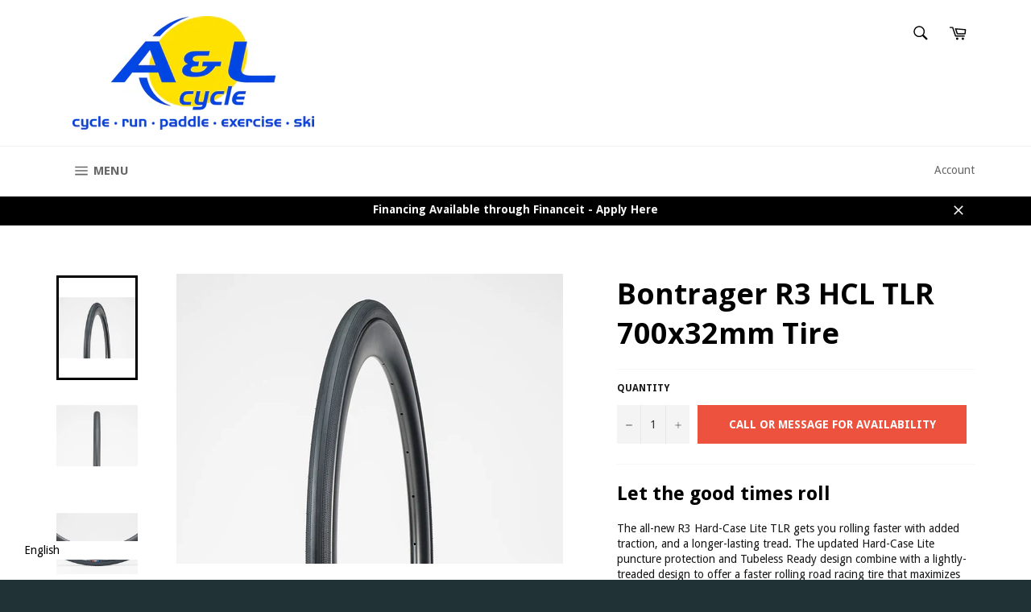

--- FILE ---
content_type: text/html; charset=utf-8
request_url: https://www.alcycle.ca/products/bont-r3-hcl-tlr-700x32mm
body_size: 41961
content:
<!doctype html>
<!--[if IE 9]> <html class="ie9 no-js" lang="en"> <![endif]-->
<!--[if (gt IE 9)|!(IE)]><!--> <html class="no-js" lang="en"> <!--<![endif]-->
<head>

  <meta name="facebook-domain-verification" content="dvsxvig4pf886boso0sixjh1cnntd6" />
  <meta charset="utf-8">
  <meta http-equiv="X-UA-Compatible" content="IE=edge,chrome=1">
  <meta name="viewport" content="width=device-width,initial-scale=1">
  <meta name="theme-color" content="#ffffff">

  
    <link rel="shortcut icon" href="//www.alcycle.ca/cdn/shop/files/AL_Logo_002_32x32.jpg?v=1613514158" type="image/png">
  

  <link rel="canonical" href="https://www.alcycle.ca/products/bont-r3-hcl-tlr-700x32mm">
  <title>
  Bontrager R3 HCL TLR 700x32mm Tire &ndash; A&amp;L Cycle - Brandon Manitoba 
  </title>

  
    <meta name="description" content="Let the good times roll The all-new R3 Hard-Case Lite TLR gets you rolling faster with added traction, and a longer-lasting tread. The updated Hard-Case Lite puncture protection and Tubeless Ready design combine with a lightly-treaded design to offer a faster rolling road racing tire that maximizes confidence through e">
  

  <!-- /snippets/social-meta-tags.liquid -->




<meta property="og:site_name" content="A&amp;L Cycle - Brandon Manitoba ">
<meta property="og:url" content="https://www.alcycle.ca/products/bont-r3-hcl-tlr-700x32mm">
<meta property="og:title" content="Bontrager R3 HCL TLR 700x32mm Tire">
<meta property="og:type" content="product">
<meta property="og:description" content="Let the good times roll The all-new R3 Hard-Case Lite TLR gets you rolling faster with added traction, and a longer-lasting tread. The updated Hard-Case Lite puncture protection and Tubeless Ready design combine with a lightly-treaded design to offer a faster rolling road racing tire that maximizes confidence through e">

  <meta property="og:price:amount" content="75.00">
  <meta property="og:price:currency" content="CAD">

<meta property="og:image" content="http://www.alcycle.ca/cdn/shop/products/BontragerR3HardCaseLiteTLR_25926_A_Primary_3f6b606e-403a-41ed-b4f8-476e19275102_1200x1200.jpg?v=1586108068"><meta property="og:image" content="http://www.alcycle.ca/cdn/shop/products/BontragerR3HardCaseLiteTLR_25926_A_Alt1_1efd45de-1024-43e4-98fb-81bc9401a9c1_1200x1200.jpg?v=1586108085"><meta property="og:image" content="http://www.alcycle.ca/cdn/shop/products/BontragerR3HardCaseLiteTLR_25926_A_Alt2_03433a31-f0dd-4ac2-84d5-8277f03a5ea8_1200x1200.jpg?v=1586108103">
<meta property="og:image:secure_url" content="https://www.alcycle.ca/cdn/shop/products/BontragerR3HardCaseLiteTLR_25926_A_Primary_3f6b606e-403a-41ed-b4f8-476e19275102_1200x1200.jpg?v=1586108068"><meta property="og:image:secure_url" content="https://www.alcycle.ca/cdn/shop/products/BontragerR3HardCaseLiteTLR_25926_A_Alt1_1efd45de-1024-43e4-98fb-81bc9401a9c1_1200x1200.jpg?v=1586108085"><meta property="og:image:secure_url" content="https://www.alcycle.ca/cdn/shop/products/BontragerR3HardCaseLiteTLR_25926_A_Alt2_03433a31-f0dd-4ac2-84d5-8277f03a5ea8_1200x1200.jpg?v=1586108103">


  <meta name="twitter:site" content="@A_Lgetactive">

<meta name="twitter:card" content="summary_large_image">
<meta name="twitter:title" content="Bontrager R3 HCL TLR 700x32mm Tire">
<meta name="twitter:description" content="Let the good times roll The all-new R3 Hard-Case Lite TLR gets you rolling faster with added traction, and a longer-lasting tread. The updated Hard-Case Lite puncture protection and Tubeless Ready design combine with a lightly-treaded design to offer a faster rolling road racing tire that maximizes confidence through e">


  <script>
    document.documentElement.className = document.documentElement.className.replace('no-js', 'js');
  </script>

  <link href="//www.alcycle.ca/cdn/shop/t/13/assets/theme.scss.css?v=62691069683511029531766093298" rel="stylesheet" type="text/css" media="all" />
  
  
  
  <link href="//fonts.googleapis.com/css?family=Droid+Sans:400,700" rel="stylesheet" type="text/css" media="all" />


  
    
    
    <link href="//fonts.googleapis.com/css?family=Open+Sans:400,700" rel="stylesheet" type="text/css" media="all" />
  



  <script>
    window.theme = window.theme || {};

    theme.strings = {
      stockAvailable: "1 available",
      addToCart: "Add to Cart",
      soldOut: "Call or Message for Availability",
      unavailable: "Unavailable",
      noStockAvailable: "The item could not be added to your cart because there are not enough in stock.",
      willNotShipUntil: "Will not ship until [date]",
      willBeInStockAfter: "Will be in stock after [date]",
      totalCartDiscount: "You're saving [savings]",
      addressError: "Error looking up that address",
      addressNoResults: "No results for that address",
      addressQueryLimit: "You have exceeded the Google API usage limit. Consider upgrading to a \u003ca href=\"https:\/\/developers.google.com\/maps\/premium\/usage-limits\"\u003ePremium Plan\u003c\/a\u003e.",
      authError: "There was a problem authenticating your Google Maps API Key."
    };
  </script>

  <!--[if (gt IE 9)|!(IE)]><!--><script src="//www.alcycle.ca/cdn/shop/t/13/assets/lazysizes.min.js?v=56045284683979784691670355873" async="async"></script><!--<![endif]-->
  <!--[if lte IE 9]><script src="//www.alcycle.ca/cdn/shop/t/13/assets/lazysizes.min.js?v=56045284683979784691670355873"></script><![endif]-->

  

  <!--[if (gt IE 9)|!(IE)]><!--><script src="//www.alcycle.ca/cdn/shop/t/13/assets/vendor.js?v=48561111929107577431670355873" defer="defer"></script><!--<![endif]-->
  <!--[if lt IE 9]><script src="//www.alcycle.ca/cdn/shop/t/13/assets/vendor.js?v=48561111929107577431670355873"></script><![endif]-->

  
    <script>
      window.theme = window.theme || {};
      theme.moneyFormat = "${{amount}}";
    </script>
  

  <!--[if (gt IE 9)|!(IE)]><!--><script src="//www.alcycle.ca/cdn/shop/t/13/assets/theme.js?v=175252026720156044191674247908" defer="defer"></script><!--<![endif]-->
  <!--[if lte IE 9]><script src="//www.alcycle.ca/cdn/shop/t/13/assets/theme.js?v=175252026720156044191674247908"></script><![endif]-->

  <script>window.performance && window.performance.mark && window.performance.mark('shopify.content_for_header.start');</script><meta name="google-site-verification" content="71hxasFhvvw6R9UD1W86GEENYzJsUCPuJFlzd-2OQ-k">
<meta id="shopify-digital-wallet" name="shopify-digital-wallet" content="/25714666/digital_wallets/dialog">
<meta name="shopify-checkout-api-token" content="be180e0181b6620d930b3bc8964b4c51">
<link rel="alternate" type="application/json+oembed" href="https://www.alcycle.ca/products/bont-r3-hcl-tlr-700x32mm.oembed">
<script async="async" src="/checkouts/internal/preloads.js?locale=en-CA"></script>
<link rel="preconnect" href="https://shop.app" crossorigin="anonymous">
<script async="async" src="https://shop.app/checkouts/internal/preloads.js?locale=en-CA&shop_id=25714666" crossorigin="anonymous"></script>
<script id="shopify-features" type="application/json">{"accessToken":"be180e0181b6620d930b3bc8964b4c51","betas":["rich-media-storefront-analytics"],"domain":"www.alcycle.ca","predictiveSearch":true,"shopId":25714666,"locale":"en"}</script>
<script>var Shopify = Shopify || {};
Shopify.shop = "algetactive.myshopify.com";
Shopify.locale = "en";
Shopify.currency = {"active":"CAD","rate":"1.0"};
Shopify.country = "CA";
Shopify.theme = {"name":"Zapiet SO2.0 Copy of Venture","id":136399323387,"schema_name":"Venture","schema_version":"4.1.2","theme_store_id":775,"role":"main"};
Shopify.theme.handle = "null";
Shopify.theme.style = {"id":null,"handle":null};
Shopify.cdnHost = "www.alcycle.ca/cdn";
Shopify.routes = Shopify.routes || {};
Shopify.routes.root = "/";</script>
<script type="module">!function(o){(o.Shopify=o.Shopify||{}).modules=!0}(window);</script>
<script>!function(o){function n(){var o=[];function n(){o.push(Array.prototype.slice.apply(arguments))}return n.q=o,n}var t=o.Shopify=o.Shopify||{};t.loadFeatures=n(),t.autoloadFeatures=n()}(window);</script>
<script>
  window.ShopifyPay = window.ShopifyPay || {};
  window.ShopifyPay.apiHost = "shop.app\/pay";
  window.ShopifyPay.redirectState = null;
</script>
<script id="shop-js-analytics" type="application/json">{"pageType":"product"}</script>
<script defer="defer" async type="module" src="//www.alcycle.ca/cdn/shopifycloud/shop-js/modules/v2/client.init-shop-cart-sync_BT-GjEfc.en.esm.js"></script>
<script defer="defer" async type="module" src="//www.alcycle.ca/cdn/shopifycloud/shop-js/modules/v2/chunk.common_D58fp_Oc.esm.js"></script>
<script defer="defer" async type="module" src="//www.alcycle.ca/cdn/shopifycloud/shop-js/modules/v2/chunk.modal_xMitdFEc.esm.js"></script>
<script type="module">
  await import("//www.alcycle.ca/cdn/shopifycloud/shop-js/modules/v2/client.init-shop-cart-sync_BT-GjEfc.en.esm.js");
await import("//www.alcycle.ca/cdn/shopifycloud/shop-js/modules/v2/chunk.common_D58fp_Oc.esm.js");
await import("//www.alcycle.ca/cdn/shopifycloud/shop-js/modules/v2/chunk.modal_xMitdFEc.esm.js");

  window.Shopify.SignInWithShop?.initShopCartSync?.({"fedCMEnabled":true,"windoidEnabled":true});

</script>
<script>
  window.Shopify = window.Shopify || {};
  if (!window.Shopify.featureAssets) window.Shopify.featureAssets = {};
  window.Shopify.featureAssets['shop-js'] = {"shop-cart-sync":["modules/v2/client.shop-cart-sync_DZOKe7Ll.en.esm.js","modules/v2/chunk.common_D58fp_Oc.esm.js","modules/v2/chunk.modal_xMitdFEc.esm.js"],"init-fed-cm":["modules/v2/client.init-fed-cm_B6oLuCjv.en.esm.js","modules/v2/chunk.common_D58fp_Oc.esm.js","modules/v2/chunk.modal_xMitdFEc.esm.js"],"shop-cash-offers":["modules/v2/client.shop-cash-offers_D2sdYoxE.en.esm.js","modules/v2/chunk.common_D58fp_Oc.esm.js","modules/v2/chunk.modal_xMitdFEc.esm.js"],"shop-login-button":["modules/v2/client.shop-login-button_QeVjl5Y3.en.esm.js","modules/v2/chunk.common_D58fp_Oc.esm.js","modules/v2/chunk.modal_xMitdFEc.esm.js"],"pay-button":["modules/v2/client.pay-button_DXTOsIq6.en.esm.js","modules/v2/chunk.common_D58fp_Oc.esm.js","modules/v2/chunk.modal_xMitdFEc.esm.js"],"shop-button":["modules/v2/client.shop-button_DQZHx9pm.en.esm.js","modules/v2/chunk.common_D58fp_Oc.esm.js","modules/v2/chunk.modal_xMitdFEc.esm.js"],"avatar":["modules/v2/client.avatar_BTnouDA3.en.esm.js"],"init-windoid":["modules/v2/client.init-windoid_CR1B-cfM.en.esm.js","modules/v2/chunk.common_D58fp_Oc.esm.js","modules/v2/chunk.modal_xMitdFEc.esm.js"],"init-shop-for-new-customer-accounts":["modules/v2/client.init-shop-for-new-customer-accounts_C_vY_xzh.en.esm.js","modules/v2/client.shop-login-button_QeVjl5Y3.en.esm.js","modules/v2/chunk.common_D58fp_Oc.esm.js","modules/v2/chunk.modal_xMitdFEc.esm.js"],"init-shop-email-lookup-coordinator":["modules/v2/client.init-shop-email-lookup-coordinator_BI7n9ZSv.en.esm.js","modules/v2/chunk.common_D58fp_Oc.esm.js","modules/v2/chunk.modal_xMitdFEc.esm.js"],"init-shop-cart-sync":["modules/v2/client.init-shop-cart-sync_BT-GjEfc.en.esm.js","modules/v2/chunk.common_D58fp_Oc.esm.js","modules/v2/chunk.modal_xMitdFEc.esm.js"],"shop-toast-manager":["modules/v2/client.shop-toast-manager_DiYdP3xc.en.esm.js","modules/v2/chunk.common_D58fp_Oc.esm.js","modules/v2/chunk.modal_xMitdFEc.esm.js"],"init-customer-accounts":["modules/v2/client.init-customer-accounts_D9ZNqS-Q.en.esm.js","modules/v2/client.shop-login-button_QeVjl5Y3.en.esm.js","modules/v2/chunk.common_D58fp_Oc.esm.js","modules/v2/chunk.modal_xMitdFEc.esm.js"],"init-customer-accounts-sign-up":["modules/v2/client.init-customer-accounts-sign-up_iGw4briv.en.esm.js","modules/v2/client.shop-login-button_QeVjl5Y3.en.esm.js","modules/v2/chunk.common_D58fp_Oc.esm.js","modules/v2/chunk.modal_xMitdFEc.esm.js"],"shop-follow-button":["modules/v2/client.shop-follow-button_CqMgW2wH.en.esm.js","modules/v2/chunk.common_D58fp_Oc.esm.js","modules/v2/chunk.modal_xMitdFEc.esm.js"],"checkout-modal":["modules/v2/client.checkout-modal_xHeaAweL.en.esm.js","modules/v2/chunk.common_D58fp_Oc.esm.js","modules/v2/chunk.modal_xMitdFEc.esm.js"],"shop-login":["modules/v2/client.shop-login_D91U-Q7h.en.esm.js","modules/v2/chunk.common_D58fp_Oc.esm.js","modules/v2/chunk.modal_xMitdFEc.esm.js"],"lead-capture":["modules/v2/client.lead-capture_BJmE1dJe.en.esm.js","modules/v2/chunk.common_D58fp_Oc.esm.js","modules/v2/chunk.modal_xMitdFEc.esm.js"],"payment-terms":["modules/v2/client.payment-terms_Ci9AEqFq.en.esm.js","modules/v2/chunk.common_D58fp_Oc.esm.js","modules/v2/chunk.modal_xMitdFEc.esm.js"]};
</script>
<script>(function() {
  var isLoaded = false;
  function asyncLoad() {
    if (isLoaded) return;
    isLoaded = true;
    var urls = ["https:\/\/app.zapiet.com\/js\/storepickup.js?shop=algetactive.myshopify.com","\/\/swymv3starter-01.azureedge.net\/code\/swym-shopify.js?shop=algetactive.myshopify.com"];
    for (var i = 0; i < urls.length; i++) {
      var s = document.createElement('script');
      s.type = 'text/javascript';
      s.async = true;
      s.src = urls[i];
      var x = document.getElementsByTagName('script')[0];
      x.parentNode.insertBefore(s, x);
    }
  };
  if(window.attachEvent) {
    window.attachEvent('onload', asyncLoad);
  } else {
    window.addEventListener('load', asyncLoad, false);
  }
})();</script>
<script id="__st">var __st={"a":25714666,"offset":-21600,"reqid":"6315cbaa-471b-470d-85d3-1d5d7f09220e-1769473643","pageurl":"www.alcycle.ca\/products\/bont-r3-hcl-tlr-700x32mm","u":"ae2693db20c5","p":"product","rtyp":"product","rid":4410899955754};</script>
<script>window.ShopifyPaypalV4VisibilityTracking = true;</script>
<script id="captcha-bootstrap">!function(){'use strict';const t='contact',e='account',n='new_comment',o=[[t,t],['blogs',n],['comments',n],[t,'customer']],c=[[e,'customer_login'],[e,'guest_login'],[e,'recover_customer_password'],[e,'create_customer']],r=t=>t.map((([t,e])=>`form[action*='/${t}']:not([data-nocaptcha='true']) input[name='form_type'][value='${e}']`)).join(','),a=t=>()=>t?[...document.querySelectorAll(t)].map((t=>t.form)):[];function s(){const t=[...o],e=r(t);return a(e)}const i='password',u='form_key',d=['recaptcha-v3-token','g-recaptcha-response','h-captcha-response',i],f=()=>{try{return window.sessionStorage}catch{return}},m='__shopify_v',_=t=>t.elements[u];function p(t,e,n=!1){try{const o=window.sessionStorage,c=JSON.parse(o.getItem(e)),{data:r}=function(t){const{data:e,action:n}=t;return t[m]||n?{data:e,action:n}:{data:t,action:n}}(c);for(const[e,n]of Object.entries(r))t.elements[e]&&(t.elements[e].value=n);n&&o.removeItem(e)}catch(o){console.error('form repopulation failed',{error:o})}}const l='form_type',E='cptcha';function T(t){t.dataset[E]=!0}const w=window,h=w.document,L='Shopify',v='ce_forms',y='captcha';let A=!1;((t,e)=>{const n=(g='f06e6c50-85a8-45c8-87d0-21a2b65856fe',I='https://cdn.shopify.com/shopifycloud/storefront-forms-hcaptcha/ce_storefront_forms_captcha_hcaptcha.v1.5.2.iife.js',D={infoText:'Protected by hCaptcha',privacyText:'Privacy',termsText:'Terms'},(t,e,n)=>{const o=w[L][v],c=o.bindForm;if(c)return c(t,g,e,D).then(n);var r;o.q.push([[t,g,e,D],n]),r=I,A||(h.body.append(Object.assign(h.createElement('script'),{id:'captcha-provider',async:!0,src:r})),A=!0)});var g,I,D;w[L]=w[L]||{},w[L][v]=w[L][v]||{},w[L][v].q=[],w[L][y]=w[L][y]||{},w[L][y].protect=function(t,e){n(t,void 0,e),T(t)},Object.freeze(w[L][y]),function(t,e,n,w,h,L){const[v,y,A,g]=function(t,e,n){const i=e?o:[],u=t?c:[],d=[...i,...u],f=r(d),m=r(i),_=r(d.filter((([t,e])=>n.includes(e))));return[a(f),a(m),a(_),s()]}(w,h,L),I=t=>{const e=t.target;return e instanceof HTMLFormElement?e:e&&e.form},D=t=>v().includes(t);t.addEventListener('submit',(t=>{const e=I(t);if(!e)return;const n=D(e)&&!e.dataset.hcaptchaBound&&!e.dataset.recaptchaBound,o=_(e),c=g().includes(e)&&(!o||!o.value);(n||c)&&t.preventDefault(),c&&!n&&(function(t){try{if(!f())return;!function(t){const e=f();if(!e)return;const n=_(t);if(!n)return;const o=n.value;o&&e.removeItem(o)}(t);const e=Array.from(Array(32),(()=>Math.random().toString(36)[2])).join('');!function(t,e){_(t)||t.append(Object.assign(document.createElement('input'),{type:'hidden',name:u})),t.elements[u].value=e}(t,e),function(t,e){const n=f();if(!n)return;const o=[...t.querySelectorAll(`input[type='${i}']`)].map((({name:t})=>t)),c=[...d,...o],r={};for(const[a,s]of new FormData(t).entries())c.includes(a)||(r[a]=s);n.setItem(e,JSON.stringify({[m]:1,action:t.action,data:r}))}(t,e)}catch(e){console.error('failed to persist form',e)}}(e),e.submit())}));const S=(t,e)=>{t&&!t.dataset[E]&&(n(t,e.some((e=>e===t))),T(t))};for(const o of['focusin','change'])t.addEventListener(o,(t=>{const e=I(t);D(e)&&S(e,y())}));const B=e.get('form_key'),M=e.get(l),P=B&&M;t.addEventListener('DOMContentLoaded',(()=>{const t=y();if(P)for(const e of t)e.elements[l].value===M&&p(e,B);[...new Set([...A(),...v().filter((t=>'true'===t.dataset.shopifyCaptcha))])].forEach((e=>S(e,t)))}))}(h,new URLSearchParams(w.location.search),n,t,e,['guest_login'])})(!0,!0)}();</script>
<script integrity="sha256-4kQ18oKyAcykRKYeNunJcIwy7WH5gtpwJnB7kiuLZ1E=" data-source-attribution="shopify.loadfeatures" defer="defer" src="//www.alcycle.ca/cdn/shopifycloud/storefront/assets/storefront/load_feature-a0a9edcb.js" crossorigin="anonymous"></script>
<script crossorigin="anonymous" defer="defer" src="//www.alcycle.ca/cdn/shopifycloud/storefront/assets/shopify_pay/storefront-65b4c6d7.js?v=20250812"></script>
<script data-source-attribution="shopify.dynamic_checkout.dynamic.init">var Shopify=Shopify||{};Shopify.PaymentButton=Shopify.PaymentButton||{isStorefrontPortableWallets:!0,init:function(){window.Shopify.PaymentButton.init=function(){};var t=document.createElement("script");t.src="https://www.alcycle.ca/cdn/shopifycloud/portable-wallets/latest/portable-wallets.en.js",t.type="module",document.head.appendChild(t)}};
</script>
<script data-source-attribution="shopify.dynamic_checkout.buyer_consent">
  function portableWalletsHideBuyerConsent(e){var t=document.getElementById("shopify-buyer-consent"),n=document.getElementById("shopify-subscription-policy-button");t&&n&&(t.classList.add("hidden"),t.setAttribute("aria-hidden","true"),n.removeEventListener("click",e))}function portableWalletsShowBuyerConsent(e){var t=document.getElementById("shopify-buyer-consent"),n=document.getElementById("shopify-subscription-policy-button");t&&n&&(t.classList.remove("hidden"),t.removeAttribute("aria-hidden"),n.addEventListener("click",e))}window.Shopify?.PaymentButton&&(window.Shopify.PaymentButton.hideBuyerConsent=portableWalletsHideBuyerConsent,window.Shopify.PaymentButton.showBuyerConsent=portableWalletsShowBuyerConsent);
</script>
<script data-source-attribution="shopify.dynamic_checkout.cart.bootstrap">document.addEventListener("DOMContentLoaded",(function(){function t(){return document.querySelector("shopify-accelerated-checkout-cart, shopify-accelerated-checkout")}if(t())Shopify.PaymentButton.init();else{new MutationObserver((function(e,n){t()&&(Shopify.PaymentButton.init(),n.disconnect())})).observe(document.body,{childList:!0,subtree:!0})}}));
</script>
<link id="shopify-accelerated-checkout-styles" rel="stylesheet" media="screen" href="https://www.alcycle.ca/cdn/shopifycloud/portable-wallets/latest/accelerated-checkout-backwards-compat.css" crossorigin="anonymous">
<style id="shopify-accelerated-checkout-cart">
        #shopify-buyer-consent {
  margin-top: 1em;
  display: inline-block;
  width: 100%;
}

#shopify-buyer-consent.hidden {
  display: none;
}

#shopify-subscription-policy-button {
  background: none;
  border: none;
  padding: 0;
  text-decoration: underline;
  font-size: inherit;
  cursor: pointer;
}

#shopify-subscription-policy-button::before {
  box-shadow: none;
}

      </style>

<script>window.performance && window.performance.mark && window.performance.mark('shopify.content_for_header.end');</script>
<!-- CreativeR Store Pickup -->
<!-- v1.4.0 -->
<!-- DO NOT EDIT THIS FILE. ANY CHANGES WILL BE OVERWRITTEN -->
<script type="text/javascript">
    let storePickupButtonText = 'Pick Up In Store';
    var storePickupSettings = {"max_days":"0","min_days":"0","name":true,"phone":true,"email":true,"date_enabled":true,"mandatory_collections":[],"exclude_collections":[],"blackoutDates":"","enableBlackoutDates":false,"cart_version":"v1_3","disabled":false,"message":"","button_text":"Pickup In Store","discount":"","styling":"style1","extra_input_1":"","extra_input_2":"","extra_input_3":"","same_day_pickup":true,"stores_on_top":true,"overwriteLocale":true,"locationsInASelect":false,"saveOnChange":false,"available_days":[]};

    var stores =  [{"storeID":219,"name":"A&L Cycle","company":"A&L Cycle","street":"201 Rosser Ave","city":"Brandon","country":"Canada","zip":"R7A 0J8","province":"Manitoba","disableSameDayPickup":true,"disableSameDayAfterHour":"00:00","enablePickupTime":false,"blackoutDates":"","cutOffStartTime":"00:00","cutOffMinPickupDays":"","allowTimeCutOff":false,"pickupDays":["2","3","4","5","6","7"],"daysOfWeek":{"0":{"min":{"hour":"09","minute":"00"},"max":{"hour":"19","minute":"00"}},"1":{"min":{"hour":"09","minute":"00"},"max":{"hour":"19","minute":"00"}},"2":{"min":{"hour":"09","minute":"00"},"max":{"hour":"19","minute":"00"}},"3":{"min":{"hour":"09","minute":"00"},"max":{"hour":"19","minute":"00"}},"4":{"min":{"hour":"09","minute":"00"},"max":{"hour":"19","minute":"00"}},"5":{"min":{"hour":"09","minute":"00"},"max":{"hour":"19","minute":"00"}},"6":{"min":{"hour":"09","minute":"00"},"max":{"hour":"19","minute":"00"}}}}] 
    var pickupTranslations =  JSON.parse('{\"en\":{\"textButton\":\"Pickup In Store\",\"pickupDate\":\"Pickup Date\",\"chooseADateTime\":\"Choose a date/time\",\"pickupDateError\":\"Please enter a pickup date.\",\"nameOfPersonCollecting\":\"Name of Person Collecting\",\"yourName\":\"Your Name\",\"pickupFirstName\":\"First name\",\"pickupLastName\":\"Last name\",\"contactNumber\":\"Contact Number\",\"pickupEmail\":\"Email address\",\"pickupEmailPlaceholder\":\"your email address\",\"pickupStore\":\"Pickup Store\",\"chooseLocation\":\"Choose a location below for pickup\",\"chooseLocationOption\":\"Please choose a location\",\"nameOfPersonCollectingError\":\"Please enter who will be picking up your order.\",\"pickupFirstNameError\":\"Enter a first name\",\"pickupLastNameError\":\"Enter a last name\",\"storeSelectError\":\"Please select which store you will pick up from\",\"contactNumberError\":\"Please enter a phone number.\",\"emailError\":\"Please enter your email address\",\"extra1Placeholder\":\"\",\"extra2Placeholder\":\"\",\"extra3Placeholder\":\"\",\"extraField1Error\":\"You must complete this field\",\"extraField2Error\":\"You must complete this field\",\"extraField3Error\":\"You must complete this field\",\"shippingTitle1\":\"Store Pickup\",\"noRatesForCart\":\"Pickup is not available for your cart or destination.\",\"noRatesForCountryNotice\":\"We do not offer pickups in this country.\",\"contactAddressTitle\":\"Pickup address\",\"orderSummary\":\"Free Pickup\",\"shippingLabel\":\"Store Pickup\",\"taxesLabel\":\"Taxes\",\"shippingDefaultValue\":\"Calculated at next step\",\"shippingTitle2\":\"Store Pickup\",\"billing_address_title\":\"Billing address\",\"billing_address_description\":\"Please enter your Billing Address:\",\"billing_address_description_no_shipping_address\":\"Please enter your Billing Address:\",\"sameBillingAddressLabel\":\"Please use the option below ⬇\",\"differentBillingAddressLabel\":\"Use a different billing address\",\"thankYouMarkerShipping\":\"Pickup address\",\"thankYouMarkerCurrent\":\"Pickup address\",\"shippingAddressTitle\":\"Pickup address\",\"orderUpdatesSubscribeToEmailNotifications\":\"Get pickup updates by email\",\"orderUpdatesSubscribeToPhoneNotifications\":\"Get pickup updates by email or SMS\",\"orderUpdatesSubscribeToEmailOrPhoneNotifications\":\"Get pickup updates by SMS\",\"reviewBlockShippingAddressTitle\":\"Store Pickup\",\"first_name_label\":\"First name:\",\"first_name_placeholder\":\"First name\",\"optional_first_name_label\":\"Fist name:\",\"optional_first_name_placeholder\":\"First name\",\"last_name_label\":\"Last name:\",\"last_name_placeholder\":\"Last name\",\"Company\":\"Company\",\"continue_to_shipping_method\":\"Continue to shipping method\",\"zip_code_label\":\"ZIP code\",\"postal_code_label\":\"Postal code\",\"postcode_label\":\"Postal code\",\"zip_code_placeholder\":\"ZIP code\",\"postal_code_placeholder\":\"Postal code\",\"postcode_placeholder\":\"Postcode\",\"city_label\":\"City\",\"country_label\":\"Country/Region\",\"address_title\":\"Address\",\"address1_label\":\"Address\"}}') 

    var pickupCompany = "A&amp;L Cycle";
    var pickupAddress = "201 Rosser Ave";
    var pickupCity = "Brandon";
    var pickupCountry = "Canada";
    var pickupZip = "R7A 0J8";
    var pickupProvince = "Manitoba";
    var pickupLocale = "en";
    var shopPhone = "204-727-5817";
    var pickupProduct = '31393695334442';
    var appUrl = 'https://shopify-pickup-app.herokuapp.com/';
    var storePickupLoaded = false;
    var pickupProductInCart = false;
    var CRpermanentDomain = 'algetactive.myshopify.com';
    
    
</script>
<div style="display:none;">
    
</div>

<!-- CreativeR Store Pickup-->
<!-- Zapiet | Store Pickup + Delivery -->
<!-- Zapiet | Store Pickup + Delivery -->
<!-- BEGIN app block: shopify://apps/zapiet-pickup-delivery/blocks/app-embed/5599aff0-8af1-473a-a372-ecd72a32b4d5 -->









    <style>#storePickupApp {
}</style>




<script type="text/javascript">
    var zapietTranslations = {};

    window.ZapietMethods = {"shipping":{"active":true,"enabled":true,"name":"Shipping","sort":1,"status":{"condition":"price","operator":"morethan","value":0,"enabled":true,"product_conditions":{"enabled":true,"value":"Delivery Only,Pickup Only","enable":false,"property":"tags","hide_button":false}},"button":{"type":"default","default":"","hover":"","active":""}},"delivery":{"active":false,"enabled":false,"name":"Delivery","sort":2,"status":{"condition":"price","operator":"morethan","value":0,"enabled":true,"product_conditions":{"enabled":false,"value":"Pickup Only,Shipping Only","enable":false,"property":"tags","hide_button":false}},"button":{"type":"default","default":"","hover":"","active":""}},"pickup":{"active":false,"enabled":true,"name":"Pickup","sort":3,"status":{"condition":"price","operator":"morethan","value":0,"enabled":true,"product_conditions":{"enabled":true,"value":"Delivery Only","enable":false,"property":"tags","hide_button":false}},"button":{"type":"default","default":"","hover":"","active":""}}}
    window.ZapietEvent = {
        listen: function(eventKey, callback) {
            if (!this.listeners) {
                this.listeners = [];
            }
            this.listeners.push({
                eventKey: eventKey,
                callback: callback
            });
        },
    };

    

    
        
        var language_settings = {"enable_app":true,"enable_geo_search_for_pickups":true,"pickup_region_filter_enabled":false,"pickup_region_filter_field":null,"currency":"CAD","weight_format":"kg","pickup.enable_map":true,"delivery_validation_method":"within_max_radius","base_country_name":"Canada","base_country_code":"CA","method_display_style":"default","default_method_display_style":"classic","date_format":"l, F j, Y","time_format":"h:i A","week_day_start":"Sun","pickup_address_format":"<span class=\"name\"><strong>{{company_name}}</strong></span><span class=\"address\">{{address_line_1}}<br>{{city}}, {{postal_code}}</span><span class=\"distance\">{{distance}}</span>{{more_information}}","rates_enabled":true,"payment_customization_enabled":false,"distance_format":"km","enable_delivery_address_autocompletion":false,"enable_delivery_current_location":false,"enable_pickup_address_autocompletion":false,"pickup_date_picker_enabled":true,"pickup_time_picker_enabled":true,"delivery_note_enabled":false,"delivery_note_required":false,"delivery_date_picker_enabled":true,"delivery_time_picker_enabled":true,"shipping.date_picker_enabled":false,"delivery_validate_cart":false,"pickup_validate_cart":false,"gmak":"QUl6YVN5Q3lOWGMteUMzekpEX3BDY1BISEpNdTBGNWRfNkFOdWZz","enable_checkout_locale":true,"enable_checkout_url":true,"disable_widget_for_digital_items":true,"disable_widget_for_product_handles":"gift-card","colors":{"widget_active_background_color":null,"widget_active_border_color":null,"widget_active_icon_color":null,"widget_active_text_color":null,"widget_inactive_background_color":null,"widget_inactive_border_color":null,"widget_inactive_icon_color":null,"widget_inactive_text_color":null},"delivery_validator":{"enabled":false,"show_on_page_load":true,"sticky":true},"checkout":{"delivery":{"discount_code":"","prepopulate_shipping_address":true,"preselect_first_available_time":true},"pickup":{"discount_code":null,"prepopulate_shipping_address":true,"customer_phone_required":false,"preselect_first_location":true,"preselect_first_available_time":true},"shipping":{"discount_code":""}},"day_name_attribute_enabled":false,"methods":{"shipping":{"active":true,"enabled":true,"name":"Shipping","sort":1,"status":{"condition":"price","operator":"morethan","value":0,"enabled":true,"product_conditions":{"enabled":true,"value":"Delivery Only,Pickup Only","enable":false,"property":"tags","hide_button":false}},"button":{"type":"default","default":"","hover":"","active":""}},"delivery":{"active":false,"enabled":false,"name":"Delivery","sort":2,"status":{"condition":"price","operator":"morethan","value":0,"enabled":true,"product_conditions":{"enabled":false,"value":"Pickup Only,Shipping Only","enable":false,"property":"tags","hide_button":false}},"button":{"type":"default","default":"","hover":"","active":""}},"pickup":{"active":false,"enabled":true,"name":"Pickup","sort":3,"status":{"condition":"price","operator":"morethan","value":0,"enabled":true,"product_conditions":{"enabled":true,"value":"Delivery Only","enable":false,"property":"tags","hide_button":false}},"button":{"type":"default","default":"","hover":"","active":""}}},"translations":{"methods":{"shipping":"Shipping","pickup":"Pickups","delivery":"Delivery"},"calendar":{"january":"January","february":"February","march":"March","april":"April","may":"May","june":"June","july":"July","august":"August","september":"September","october":"October","november":"November","december":"December","sunday":"Sun","monday":"Mon","tuesday":"Tue","wednesday":"Wed","thursday":"Thu","friday":"Fri","saturday":"Sat","today":"","close":"","labelMonthNext":"Next month","labelMonthPrev":"Previous month","labelMonthSelect":"Select a month","labelYearSelect":"Select a year","and":"and","between":"between"},"pickup":{"heading":"Store Pickup","note":"","location_placeholder":"Enter your postal code ...","filter_by_region_placeholder":"Filter by state/province","location_label":"Choose a location.","datepicker_label":"Choose a date and time.","date_time_output":"{{DATE}} at {{TIME}}","datepicker_placeholder":"Choose a date and time.","locations_found":"Please select a pickup location:","no_locations_found":"Sorry, pickup is not available for your selected items.","no_locations_region":"Sorry, pickup is not available in your region.","no_date_time_selected":"Please select a date & time.","checkout_button":"Checkout","could_not_find_location":"Sorry, we could not find your location.","checkout_error":"Please select a date and time for pickup.","more_information":"More information","opening_hours":"Opening hours","dates_not_available":"Sorry, your selected items are not currently available for pickup.","min_order_total":"Minimum order value for pickup is $0.00","min_order_weight":"Minimum order weight for pickup is {{ weight }}","max_order_total":"Maximum order value for pickup is $0.00","max_order_weight":"Maximum order weight for pickup is {{ weight }}","cart_eligibility_error":"Sorry, pickup is not available for your selected items.","location_error":"Please select a pickup location.","preselect_first_available_time":"Select a time","method_not_available":"Not available"},"delivery":{"heading":"Local Delivery","note":"Enter your postal code to check if you are eligible for local delivery:","location_placeholder":"Enter your postal code ...","datepicker_label":"Choose a date and time.","datepicker_placeholder":"Choose a date and time.","date_time_output":"{{DATE}} between {{SLOT_START_TIME}} and {{SLOT_END_TIME}}","available":"Great! You are eligible for delivery.","not_available":"Sorry, delivery is not available in your area.","no_date_time_selected":"Please select a date & time for pickup.","checkout_button":"Checkout","could_not_find_location":"Sorry, we could not find your location.","checkout_error":"Please enter a valid zipcode and select your preferred date and time for delivery.","cart_eligibility_error":"Sorry, delivery is not available for your selected items.","dates_not_available":"Sorry, your selected items are not currently available for delivery.","min_order_total":"Minimum order value for delivery is $0.00","min_order_weight":"Minimum order weight for delivery is {{ weight }}","max_order_total":"Maximum order value for delivery is $0.00","max_order_weight":"Maximum order weight for delivery is {{ weight }}","delivery_validator_prelude":"Do we deliver?","delivery_validator_placeholder":"Enter your postal code ...","delivery_validator_button_label":"Go","delivery_validator_eligible_heading":"Great, we deliver to your area!","delivery_validator_eligible_content":"To start shopping just click the button below","delivery_validator_eligible_button_label":"Continue shopping","delivery_validator_not_eligible_heading":"Sorry, we do not deliver to your area","delivery_validator_not_eligible_content":"You are more then welcome to continue browsing our store","delivery_validator_not_eligible_button_label":"Continue shopping","delivery_validator_error_heading":"An error occured","delivery_validator_error_content":"Sorry, it looks like we have encountered an unexpected error. Please try again.","delivery_validator_error_button_label":"Continue shopping","delivery_note_label":"Please enter delivery instructions (optional)","delivery_note_label_required":"Please enter delivery instructions (required)","delivery_note_error":"Please enter delivery instructions","delivery_validator_eligible_button_link":"#","delivery_validator_not_eligible_button_link":"#","delivery_validator_error_button_link":"#","preselect_first_available_time":"Select a time","method_not_available":"Not available"},"shipping":{"heading":"Shipping","note":"Please click the checkout button to continue.","checkout_button":"Checkout","datepicker_placeholder":"Choose a date.","checkout_error":"Please choose a date for shipping.","min_order_total":"Minimum order value for shipping is $0.00","min_order_weight":"Minimum order weight for shipping is {{ weight }}","max_order_total":"Maximum order value for shipping is $0.00","max_order_weight":"Maximum order weight for shipping is {{ weight }}","cart_eligibility_error":"Sorry, shipping is not available for your selected items."},"widget":{"zapiet_id_error":"There was a problem adding the Zapiet ID to your cart","attributes_error":"There was a problem adding the attributes to your cart"},"product_widget":{"title":"Delivery and pickup options:","pickup_at":"Pickup at {{ location }}","ready_for_collection":"Ready for collection from","on":"on","view_all_stores":"View all stores","pickup_not_available_item":"Pickup not available for this item","delivery_not_available_location":"Delivery not available for {{ postal_code }}","delivered_by":"Delivered by {{ date }}","delivered_today":"Delivered today","change":"Change","tomorrow":"tomorrow","today":"today","delivery_to":"Delivery to {{ postal_code }}","showing_options_for":"Showing options for {{ postal_code }}","modal_heading":"Select a store for pickup","modal_subheading":"Showing stores near {{ postal_code }}","show_opening_hours":"Show opening hours","hide_opening_hours":"Hide opening hours","closed":"Closed","input_placeholder":"Enter your postal code","input_button":"Check","input_error":"Add a postal code to check available delivery and pickup options.","pickup_available":"Pickup available","not_available":"Not available","select":"Select","selected":"Selected","find_a_store":"Find a store"},"shipping_language_code":"en","delivery_language_code":"en-US","pickup_language_code":"en-GB"},"default_language":"en","region":"us-2","api_region":"api-us","enable_zapiet_id_all_items":false,"widget_restore_state_on_load":false,"draft_orders_enabled":false,"preselect_checkout_method":true,"widget_show_could_not_locate_div_error":true,"checkout_extension_enabled":false,"show_pickup_consent_checkbox":false,"show_delivery_consent_checkbox":false,"subscription_paused":false,"pickup_note_enabled":false,"pickup_note_required":false,"shipping_note_enabled":false,"shipping_note_required":false};
        zapietTranslations["en"] = language_settings.translations;
    

    function initializeZapietApp() {
        var products = [];

        

        window.ZapietCachedSettings = {
            cached_config: {"enable_app":true,"enable_geo_search_for_pickups":true,"pickup_region_filter_enabled":false,"pickup_region_filter_field":null,"currency":"CAD","weight_format":"kg","pickup.enable_map":true,"delivery_validation_method":"within_max_radius","base_country_name":"Canada","base_country_code":"CA","method_display_style":"default","default_method_display_style":"classic","date_format":"l, F j, Y","time_format":"h:i A","week_day_start":"Sun","pickup_address_format":"<span class=\"name\"><strong>{{company_name}}</strong></span><span class=\"address\">{{address_line_1}}<br>{{city}}, {{postal_code}}</span><span class=\"distance\">{{distance}}</span>{{more_information}}","rates_enabled":true,"payment_customization_enabled":false,"distance_format":"km","enable_delivery_address_autocompletion":false,"enable_delivery_current_location":false,"enable_pickup_address_autocompletion":false,"pickup_date_picker_enabled":true,"pickup_time_picker_enabled":true,"delivery_note_enabled":false,"delivery_note_required":false,"delivery_date_picker_enabled":true,"delivery_time_picker_enabled":true,"shipping.date_picker_enabled":false,"delivery_validate_cart":false,"pickup_validate_cart":false,"gmak":"QUl6YVN5Q3lOWGMteUMzekpEX3BDY1BISEpNdTBGNWRfNkFOdWZz","enable_checkout_locale":true,"enable_checkout_url":true,"disable_widget_for_digital_items":true,"disable_widget_for_product_handles":"gift-card","colors":{"widget_active_background_color":null,"widget_active_border_color":null,"widget_active_icon_color":null,"widget_active_text_color":null,"widget_inactive_background_color":null,"widget_inactive_border_color":null,"widget_inactive_icon_color":null,"widget_inactive_text_color":null},"delivery_validator":{"enabled":false,"show_on_page_load":true,"sticky":true},"checkout":{"delivery":{"discount_code":"","prepopulate_shipping_address":true,"preselect_first_available_time":true},"pickup":{"discount_code":null,"prepopulate_shipping_address":true,"customer_phone_required":false,"preselect_first_location":true,"preselect_first_available_time":true},"shipping":{"discount_code":""}},"day_name_attribute_enabled":false,"methods":{"shipping":{"active":true,"enabled":true,"name":"Shipping","sort":1,"status":{"condition":"price","operator":"morethan","value":0,"enabled":true,"product_conditions":{"enabled":true,"value":"Delivery Only,Pickup Only","enable":false,"property":"tags","hide_button":false}},"button":{"type":"default","default":"","hover":"","active":""}},"delivery":{"active":false,"enabled":false,"name":"Delivery","sort":2,"status":{"condition":"price","operator":"morethan","value":0,"enabled":true,"product_conditions":{"enabled":false,"value":"Pickup Only,Shipping Only","enable":false,"property":"tags","hide_button":false}},"button":{"type":"default","default":"","hover":"","active":""}},"pickup":{"active":false,"enabled":true,"name":"Pickup","sort":3,"status":{"condition":"price","operator":"morethan","value":0,"enabled":true,"product_conditions":{"enabled":true,"value":"Delivery Only","enable":false,"property":"tags","hide_button":false}},"button":{"type":"default","default":"","hover":"","active":""}}},"translations":{"methods":{"shipping":"Shipping","pickup":"Pickups","delivery":"Delivery"},"calendar":{"january":"January","february":"February","march":"March","april":"April","may":"May","june":"June","july":"July","august":"August","september":"September","october":"October","november":"November","december":"December","sunday":"Sun","monday":"Mon","tuesday":"Tue","wednesday":"Wed","thursday":"Thu","friday":"Fri","saturday":"Sat","today":"","close":"","labelMonthNext":"Next month","labelMonthPrev":"Previous month","labelMonthSelect":"Select a month","labelYearSelect":"Select a year","and":"and","between":"between"},"pickup":{"heading":"Store Pickup","note":"","location_placeholder":"Enter your postal code ...","filter_by_region_placeholder":"Filter by state/province","location_label":"Choose a location.","datepicker_label":"Choose a date and time.","date_time_output":"{{DATE}} at {{TIME}}","datepicker_placeholder":"Choose a date and time.","locations_found":"Please select a pickup location:","no_locations_found":"Sorry, pickup is not available for your selected items.","no_locations_region":"Sorry, pickup is not available in your region.","no_date_time_selected":"Please select a date & time.","checkout_button":"Checkout","could_not_find_location":"Sorry, we could not find your location.","checkout_error":"Please select a date and time for pickup.","more_information":"More information","opening_hours":"Opening hours","dates_not_available":"Sorry, your selected items are not currently available for pickup.","min_order_total":"Minimum order value for pickup is $0.00","min_order_weight":"Minimum order weight for pickup is {{ weight }}","max_order_total":"Maximum order value for pickup is $0.00","max_order_weight":"Maximum order weight for pickup is {{ weight }}","cart_eligibility_error":"Sorry, pickup is not available for your selected items.","location_error":"Please select a pickup location.","preselect_first_available_time":"Select a time","method_not_available":"Not available"},"delivery":{"heading":"Local Delivery","note":"Enter your postal code to check if you are eligible for local delivery:","location_placeholder":"Enter your postal code ...","datepicker_label":"Choose a date and time.","datepicker_placeholder":"Choose a date and time.","date_time_output":"{{DATE}} between {{SLOT_START_TIME}} and {{SLOT_END_TIME}}","available":"Great! You are eligible for delivery.","not_available":"Sorry, delivery is not available in your area.","no_date_time_selected":"Please select a date & time for pickup.","checkout_button":"Checkout","could_not_find_location":"Sorry, we could not find your location.","checkout_error":"Please enter a valid zipcode and select your preferred date and time for delivery.","cart_eligibility_error":"Sorry, delivery is not available for your selected items.","dates_not_available":"Sorry, your selected items are not currently available for delivery.","min_order_total":"Minimum order value for delivery is $0.00","min_order_weight":"Minimum order weight for delivery is {{ weight }}","max_order_total":"Maximum order value for delivery is $0.00","max_order_weight":"Maximum order weight for delivery is {{ weight }}","delivery_validator_prelude":"Do we deliver?","delivery_validator_placeholder":"Enter your postal code ...","delivery_validator_button_label":"Go","delivery_validator_eligible_heading":"Great, we deliver to your area!","delivery_validator_eligible_content":"To start shopping just click the button below","delivery_validator_eligible_button_label":"Continue shopping","delivery_validator_not_eligible_heading":"Sorry, we do not deliver to your area","delivery_validator_not_eligible_content":"You are more then welcome to continue browsing our store","delivery_validator_not_eligible_button_label":"Continue shopping","delivery_validator_error_heading":"An error occured","delivery_validator_error_content":"Sorry, it looks like we have encountered an unexpected error. Please try again.","delivery_validator_error_button_label":"Continue shopping","delivery_note_label":"Please enter delivery instructions (optional)","delivery_note_label_required":"Please enter delivery instructions (required)","delivery_note_error":"Please enter delivery instructions","delivery_validator_eligible_button_link":"#","delivery_validator_not_eligible_button_link":"#","delivery_validator_error_button_link":"#","preselect_first_available_time":"Select a time","method_not_available":"Not available"},"shipping":{"heading":"Shipping","note":"Please click the checkout button to continue.","checkout_button":"Checkout","datepicker_placeholder":"Choose a date.","checkout_error":"Please choose a date for shipping.","min_order_total":"Minimum order value for shipping is $0.00","min_order_weight":"Minimum order weight for shipping is {{ weight }}","max_order_total":"Maximum order value for shipping is $0.00","max_order_weight":"Maximum order weight for shipping is {{ weight }}","cart_eligibility_error":"Sorry, shipping is not available for your selected items."},"widget":{"zapiet_id_error":"There was a problem adding the Zapiet ID to your cart","attributes_error":"There was a problem adding the attributes to your cart"},"product_widget":{"title":"Delivery and pickup options:","pickup_at":"Pickup at {{ location }}","ready_for_collection":"Ready for collection from","on":"on","view_all_stores":"View all stores","pickup_not_available_item":"Pickup not available for this item","delivery_not_available_location":"Delivery not available for {{ postal_code }}","delivered_by":"Delivered by {{ date }}","delivered_today":"Delivered today","change":"Change","tomorrow":"tomorrow","today":"today","delivery_to":"Delivery to {{ postal_code }}","showing_options_for":"Showing options for {{ postal_code }}","modal_heading":"Select a store for pickup","modal_subheading":"Showing stores near {{ postal_code }}","show_opening_hours":"Show opening hours","hide_opening_hours":"Hide opening hours","closed":"Closed","input_placeholder":"Enter your postal code","input_button":"Check","input_error":"Add a postal code to check available delivery and pickup options.","pickup_available":"Pickup available","not_available":"Not available","select":"Select","selected":"Selected","find_a_store":"Find a store"},"shipping_language_code":"en","delivery_language_code":"en-US","pickup_language_code":"en-GB"},"default_language":"en","region":"us-2","api_region":"api-us","enable_zapiet_id_all_items":false,"widget_restore_state_on_load":false,"draft_orders_enabled":false,"preselect_checkout_method":true,"widget_show_could_not_locate_div_error":true,"checkout_extension_enabled":false,"show_pickup_consent_checkbox":false,"show_delivery_consent_checkbox":false,"subscription_paused":false,"pickup_note_enabled":false,"pickup_note_required":false,"shipping_note_enabled":false,"shipping_note_required":false},
            shop_identifier: 'algetactive.myshopify.com',
            language_code: 'en',
            checkout_url: '/cart',
            products: products,
            translations: zapietTranslations,
            customer: {
                first_name: '',
                last_name: '',
                company: '',
                address1: '',
                address2: '',
                city: '',
                province: '',
                country: '',
                zip: '',
                phone: '',
                tags: null
            }
        }

        window.Zapiet.start(window.ZapietCachedSettings, true);

        
            window.ZapietEvent.listen('widget_loaded', function() {
                // Custom JavaScript
            });
        
    }

    function loadZapietStyles(href) {
        var ss = document.createElement("link");
        ss.type = "text/css";
        ss.rel = "stylesheet";
        ss.media = "all";
        ss.href = href;
        document.getElementsByTagName("head")[0].appendChild(ss);
    }

    
        loadZapietStyles("https://cdn.shopify.com/extensions/019bf9ab-fb81-735c-ae2e-a7a5ebaddcf9/zapiet-pickup-delivery-1074/assets/storepickup.css");
        var zapietLoadScripts = {
            vendor: true,
            storepickup: true,
            pickup: true,
            delivery: false,
            shipping: true,
            pickup_map: true,
            validator: false
        };

        function zapietScriptLoaded(key) {
            zapietLoadScripts[key] = false;
            if (!Object.values(zapietLoadScripts).includes(true)) {
                initializeZapietApp();
            }
        }
    
</script>




    <script type="module" src="https://cdn.shopify.com/extensions/019bf9ab-fb81-735c-ae2e-a7a5ebaddcf9/zapiet-pickup-delivery-1074/assets/vendor.js" onload="zapietScriptLoaded('vendor')" defer></script>
    <script type="module" src="https://cdn.shopify.com/extensions/019bf9ab-fb81-735c-ae2e-a7a5ebaddcf9/zapiet-pickup-delivery-1074/assets/storepickup.js" onload="zapietScriptLoaded('storepickup')" defer></script>

    

    
        <script type="module" src="https://cdn.shopify.com/extensions/019bf9ab-fb81-735c-ae2e-a7a5ebaddcf9/zapiet-pickup-delivery-1074/assets/pickup.js" onload="zapietScriptLoaded('pickup')" defer></script>
    

    

    
        <script type="module" src="https://cdn.shopify.com/extensions/019bf9ab-fb81-735c-ae2e-a7a5ebaddcf9/zapiet-pickup-delivery-1074/assets/shipping.js" onload="zapietScriptLoaded('shipping')" defer></script>
    

    
        <script type="module" src="https://cdn.shopify.com/extensions/019bf9ab-fb81-735c-ae2e-a7a5ebaddcf9/zapiet-pickup-delivery-1074/assets/pickup_map.js" onload="zapietScriptLoaded('pickup_map')" defer></script>
    


<!-- END app block --><!-- BEGIN app block: shopify://apps/uplinkly-language-translate/blocks/language-translate/56a854bb-67ff-48c6-ba58-9185b4505de7 -->
    <script src="https://language-translate.uplinkly-static.com/public/language-translate/algetactive.myshopify.com/language-translate.js?t=1670389353.742124" async="async" defer="defer"></script>


<!-- END app block --><link href="https://monorail-edge.shopifysvc.com" rel="dns-prefetch">
<script>(function(){if ("sendBeacon" in navigator && "performance" in window) {try {var session_token_from_headers = performance.getEntriesByType('navigation')[0].serverTiming.find(x => x.name == '_s').description;} catch {var session_token_from_headers = undefined;}var session_cookie_matches = document.cookie.match(/_shopify_s=([^;]*)/);var session_token_from_cookie = session_cookie_matches && session_cookie_matches.length === 2 ? session_cookie_matches[1] : "";var session_token = session_token_from_headers || session_token_from_cookie || "";function handle_abandonment_event(e) {var entries = performance.getEntries().filter(function(entry) {return /monorail-edge.shopifysvc.com/.test(entry.name);});if (!window.abandonment_tracked && entries.length === 0) {window.abandonment_tracked = true;var currentMs = Date.now();var navigation_start = performance.timing.navigationStart;var payload = {shop_id: 25714666,url: window.location.href,navigation_start,duration: currentMs - navigation_start,session_token,page_type: "product"};window.navigator.sendBeacon("https://monorail-edge.shopifysvc.com/v1/produce", JSON.stringify({schema_id: "online_store_buyer_site_abandonment/1.1",payload: payload,metadata: {event_created_at_ms: currentMs,event_sent_at_ms: currentMs}}));}}window.addEventListener('pagehide', handle_abandonment_event);}}());</script>
<script id="web-pixels-manager-setup">(function e(e,d,r,n,o){if(void 0===o&&(o={}),!Boolean(null===(a=null===(i=window.Shopify)||void 0===i?void 0:i.analytics)||void 0===a?void 0:a.replayQueue)){var i,a;window.Shopify=window.Shopify||{};var t=window.Shopify;t.analytics=t.analytics||{};var s=t.analytics;s.replayQueue=[],s.publish=function(e,d,r){return s.replayQueue.push([e,d,r]),!0};try{self.performance.mark("wpm:start")}catch(e){}var l=function(){var e={modern:/Edge?\/(1{2}[4-9]|1[2-9]\d|[2-9]\d{2}|\d{4,})\.\d+(\.\d+|)|Firefox\/(1{2}[4-9]|1[2-9]\d|[2-9]\d{2}|\d{4,})\.\d+(\.\d+|)|Chrom(ium|e)\/(9{2}|\d{3,})\.\d+(\.\d+|)|(Maci|X1{2}).+ Version\/(15\.\d+|(1[6-9]|[2-9]\d|\d{3,})\.\d+)([,.]\d+|)( \(\w+\)|)( Mobile\/\w+|) Safari\/|Chrome.+OPR\/(9{2}|\d{3,})\.\d+\.\d+|(CPU[ +]OS|iPhone[ +]OS|CPU[ +]iPhone|CPU IPhone OS|CPU iPad OS)[ +]+(15[._]\d+|(1[6-9]|[2-9]\d|\d{3,})[._]\d+)([._]\d+|)|Android:?[ /-](13[3-9]|1[4-9]\d|[2-9]\d{2}|\d{4,})(\.\d+|)(\.\d+|)|Android.+Firefox\/(13[5-9]|1[4-9]\d|[2-9]\d{2}|\d{4,})\.\d+(\.\d+|)|Android.+Chrom(ium|e)\/(13[3-9]|1[4-9]\d|[2-9]\d{2}|\d{4,})\.\d+(\.\d+|)|SamsungBrowser\/([2-9]\d|\d{3,})\.\d+/,legacy:/Edge?\/(1[6-9]|[2-9]\d|\d{3,})\.\d+(\.\d+|)|Firefox\/(5[4-9]|[6-9]\d|\d{3,})\.\d+(\.\d+|)|Chrom(ium|e)\/(5[1-9]|[6-9]\d|\d{3,})\.\d+(\.\d+|)([\d.]+$|.*Safari\/(?![\d.]+ Edge\/[\d.]+$))|(Maci|X1{2}).+ Version\/(10\.\d+|(1[1-9]|[2-9]\d|\d{3,})\.\d+)([,.]\d+|)( \(\w+\)|)( Mobile\/\w+|) Safari\/|Chrome.+OPR\/(3[89]|[4-9]\d|\d{3,})\.\d+\.\d+|(CPU[ +]OS|iPhone[ +]OS|CPU[ +]iPhone|CPU IPhone OS|CPU iPad OS)[ +]+(10[._]\d+|(1[1-9]|[2-9]\d|\d{3,})[._]\d+)([._]\d+|)|Android:?[ /-](13[3-9]|1[4-9]\d|[2-9]\d{2}|\d{4,})(\.\d+|)(\.\d+|)|Mobile Safari.+OPR\/([89]\d|\d{3,})\.\d+\.\d+|Android.+Firefox\/(13[5-9]|1[4-9]\d|[2-9]\d{2}|\d{4,})\.\d+(\.\d+|)|Android.+Chrom(ium|e)\/(13[3-9]|1[4-9]\d|[2-9]\d{2}|\d{4,})\.\d+(\.\d+|)|Android.+(UC? ?Browser|UCWEB|U3)[ /]?(15\.([5-9]|\d{2,})|(1[6-9]|[2-9]\d|\d{3,})\.\d+)\.\d+|SamsungBrowser\/(5\.\d+|([6-9]|\d{2,})\.\d+)|Android.+MQ{2}Browser\/(14(\.(9|\d{2,})|)|(1[5-9]|[2-9]\d|\d{3,})(\.\d+|))(\.\d+|)|K[Aa][Ii]OS\/(3\.\d+|([4-9]|\d{2,})\.\d+)(\.\d+|)/},d=e.modern,r=e.legacy,n=navigator.userAgent;return n.match(d)?"modern":n.match(r)?"legacy":"unknown"}(),u="modern"===l?"modern":"legacy",c=(null!=n?n:{modern:"",legacy:""})[u],f=function(e){return[e.baseUrl,"/wpm","/b",e.hashVersion,"modern"===e.buildTarget?"m":"l",".js"].join("")}({baseUrl:d,hashVersion:r,buildTarget:u}),m=function(e){var d=e.version,r=e.bundleTarget,n=e.surface,o=e.pageUrl,i=e.monorailEndpoint;return{emit:function(e){var a=e.status,t=e.errorMsg,s=(new Date).getTime(),l=JSON.stringify({metadata:{event_sent_at_ms:s},events:[{schema_id:"web_pixels_manager_load/3.1",payload:{version:d,bundle_target:r,page_url:o,status:a,surface:n,error_msg:t},metadata:{event_created_at_ms:s}}]});if(!i)return console&&console.warn&&console.warn("[Web Pixels Manager] No Monorail endpoint provided, skipping logging."),!1;try{return self.navigator.sendBeacon.bind(self.navigator)(i,l)}catch(e){}var u=new XMLHttpRequest;try{return u.open("POST",i,!0),u.setRequestHeader("Content-Type","text/plain"),u.send(l),!0}catch(e){return console&&console.warn&&console.warn("[Web Pixels Manager] Got an unhandled error while logging to Monorail."),!1}}}}({version:r,bundleTarget:l,surface:e.surface,pageUrl:self.location.href,monorailEndpoint:e.monorailEndpoint});try{o.browserTarget=l,function(e){var d=e.src,r=e.async,n=void 0===r||r,o=e.onload,i=e.onerror,a=e.sri,t=e.scriptDataAttributes,s=void 0===t?{}:t,l=document.createElement("script"),u=document.querySelector("head"),c=document.querySelector("body");if(l.async=n,l.src=d,a&&(l.integrity=a,l.crossOrigin="anonymous"),s)for(var f in s)if(Object.prototype.hasOwnProperty.call(s,f))try{l.dataset[f]=s[f]}catch(e){}if(o&&l.addEventListener("load",o),i&&l.addEventListener("error",i),u)u.appendChild(l);else{if(!c)throw new Error("Did not find a head or body element to append the script");c.appendChild(l)}}({src:f,async:!0,onload:function(){if(!function(){var e,d;return Boolean(null===(d=null===(e=window.Shopify)||void 0===e?void 0:e.analytics)||void 0===d?void 0:d.initialized)}()){var d=window.webPixelsManager.init(e)||void 0;if(d){var r=window.Shopify.analytics;r.replayQueue.forEach((function(e){var r=e[0],n=e[1],o=e[2];d.publishCustomEvent(r,n,o)})),r.replayQueue=[],r.publish=d.publishCustomEvent,r.visitor=d.visitor,r.initialized=!0}}},onerror:function(){return m.emit({status:"failed",errorMsg:"".concat(f," has failed to load")})},sri:function(e){var d=/^sha384-[A-Za-z0-9+/=]+$/;return"string"==typeof e&&d.test(e)}(c)?c:"",scriptDataAttributes:o}),m.emit({status:"loading"})}catch(e){m.emit({status:"failed",errorMsg:(null==e?void 0:e.message)||"Unknown error"})}}})({shopId: 25714666,storefrontBaseUrl: "https://www.alcycle.ca",extensionsBaseUrl: "https://extensions.shopifycdn.com/cdn/shopifycloud/web-pixels-manager",monorailEndpoint: "https://monorail-edge.shopifysvc.com/unstable/produce_batch",surface: "storefront-renderer",enabledBetaFlags: ["2dca8a86"],webPixelsConfigList: [{"id":"451412219","configuration":"{\"config\":\"{\\\"pixel_id\\\":\\\"G-8HQN2626HW\\\",\\\"target_country\\\":\\\"CA\\\",\\\"gtag_events\\\":[{\\\"type\\\":\\\"begin_checkout\\\",\\\"action_label\\\":\\\"G-8HQN2626HW\\\"},{\\\"type\\\":\\\"search\\\",\\\"action_label\\\":\\\"G-8HQN2626HW\\\"},{\\\"type\\\":\\\"view_item\\\",\\\"action_label\\\":[\\\"G-8HQN2626HW\\\",\\\"MC-DCNDGFXNVW\\\"]},{\\\"type\\\":\\\"purchase\\\",\\\"action_label\\\":[\\\"G-8HQN2626HW\\\",\\\"MC-DCNDGFXNVW\\\"]},{\\\"type\\\":\\\"page_view\\\",\\\"action_label\\\":[\\\"G-8HQN2626HW\\\",\\\"MC-DCNDGFXNVW\\\"]},{\\\"type\\\":\\\"add_payment_info\\\",\\\"action_label\\\":\\\"G-8HQN2626HW\\\"},{\\\"type\\\":\\\"add_to_cart\\\",\\\"action_label\\\":\\\"G-8HQN2626HW\\\"}],\\\"enable_monitoring_mode\\\":false}\"}","eventPayloadVersion":"v1","runtimeContext":"OPEN","scriptVersion":"b2a88bafab3e21179ed38636efcd8a93","type":"APP","apiClientId":1780363,"privacyPurposes":[],"dataSharingAdjustments":{"protectedCustomerApprovalScopes":["read_customer_address","read_customer_email","read_customer_name","read_customer_personal_data","read_customer_phone"]}},{"id":"132972795","configuration":"{\"pixel_id\":\"1689638437761701\",\"pixel_type\":\"facebook_pixel\",\"metaapp_system_user_token\":\"-\"}","eventPayloadVersion":"v1","runtimeContext":"OPEN","scriptVersion":"ca16bc87fe92b6042fbaa3acc2fbdaa6","type":"APP","apiClientId":2329312,"privacyPurposes":["ANALYTICS","MARKETING","SALE_OF_DATA"],"dataSharingAdjustments":{"protectedCustomerApprovalScopes":["read_customer_address","read_customer_email","read_customer_name","read_customer_personal_data","read_customer_phone"]}},{"id":"shopify-app-pixel","configuration":"{}","eventPayloadVersion":"v1","runtimeContext":"STRICT","scriptVersion":"0450","apiClientId":"shopify-pixel","type":"APP","privacyPurposes":["ANALYTICS","MARKETING"]},{"id":"shopify-custom-pixel","eventPayloadVersion":"v1","runtimeContext":"LAX","scriptVersion":"0450","apiClientId":"shopify-pixel","type":"CUSTOM","privacyPurposes":["ANALYTICS","MARKETING"]}],isMerchantRequest: false,initData: {"shop":{"name":"A\u0026L Cycle - Brandon Manitoba ","paymentSettings":{"currencyCode":"CAD"},"myshopifyDomain":"algetactive.myshopify.com","countryCode":"CA","storefrontUrl":"https:\/\/www.alcycle.ca"},"customer":null,"cart":null,"checkout":null,"productVariants":[{"price":{"amount":75.0,"currencyCode":"CAD"},"product":{"title":"Bontrager R3 HCL TLR 700x32mm Tire","vendor":"TREK BICYCLE CORPORATION","id":"4410899955754","untranslatedTitle":"Bontrager R3 HCL TLR 700x32mm Tire","url":"\/products\/bont-r3-hcl-tlr-700x32mm","type":"Parts"},"id":"31411317604394","image":{"src":"\/\/www.alcycle.ca\/cdn\/shop\/products\/BontragerR3HardCaseLiteTLR_25926_A_Primary_3f6b606e-403a-41ed-b4f8-476e19275102.jpg?v=1586108068"},"sku":"578922","title":"Default Title","untranslatedTitle":"Default Title"}],"purchasingCompany":null},},"https://www.alcycle.ca/cdn","fcfee988w5aeb613cpc8e4bc33m6693e112",{"modern":"","legacy":""},{"shopId":"25714666","storefrontBaseUrl":"https:\/\/www.alcycle.ca","extensionBaseUrl":"https:\/\/extensions.shopifycdn.com\/cdn\/shopifycloud\/web-pixels-manager","surface":"storefront-renderer","enabledBetaFlags":"[\"2dca8a86\"]","isMerchantRequest":"false","hashVersion":"fcfee988w5aeb613cpc8e4bc33m6693e112","publish":"custom","events":"[[\"page_viewed\",{}],[\"product_viewed\",{\"productVariant\":{\"price\":{\"amount\":75.0,\"currencyCode\":\"CAD\"},\"product\":{\"title\":\"Bontrager R3 HCL TLR 700x32mm Tire\",\"vendor\":\"TREK BICYCLE CORPORATION\",\"id\":\"4410899955754\",\"untranslatedTitle\":\"Bontrager R3 HCL TLR 700x32mm Tire\",\"url\":\"\/products\/bont-r3-hcl-tlr-700x32mm\",\"type\":\"Parts\"},\"id\":\"31411317604394\",\"image\":{\"src\":\"\/\/www.alcycle.ca\/cdn\/shop\/products\/BontragerR3HardCaseLiteTLR_25926_A_Primary_3f6b606e-403a-41ed-b4f8-476e19275102.jpg?v=1586108068\"},\"sku\":\"578922\",\"title\":\"Default Title\",\"untranslatedTitle\":\"Default Title\"}}]]"});</script><script>
  window.ShopifyAnalytics = window.ShopifyAnalytics || {};
  window.ShopifyAnalytics.meta = window.ShopifyAnalytics.meta || {};
  window.ShopifyAnalytics.meta.currency = 'CAD';
  var meta = {"product":{"id":4410899955754,"gid":"gid:\/\/shopify\/Product\/4410899955754","vendor":"TREK BICYCLE CORPORATION","type":"Parts","handle":"bont-r3-hcl-tlr-700x32mm","variants":[{"id":31411317604394,"price":7500,"name":"Bontrager R3 HCL TLR 700x32mm Tire","public_title":null,"sku":"578922"}],"remote":false},"page":{"pageType":"product","resourceType":"product","resourceId":4410899955754,"requestId":"6315cbaa-471b-470d-85d3-1d5d7f09220e-1769473643"}};
  for (var attr in meta) {
    window.ShopifyAnalytics.meta[attr] = meta[attr];
  }
</script>
<script class="analytics">
  (function () {
    var customDocumentWrite = function(content) {
      var jquery = null;

      if (window.jQuery) {
        jquery = window.jQuery;
      } else if (window.Checkout && window.Checkout.$) {
        jquery = window.Checkout.$;
      }

      if (jquery) {
        jquery('body').append(content);
      }
    };

    var hasLoggedConversion = function(token) {
      if (token) {
        return document.cookie.indexOf('loggedConversion=' + token) !== -1;
      }
      return false;
    }

    var setCookieIfConversion = function(token) {
      if (token) {
        var twoMonthsFromNow = new Date(Date.now());
        twoMonthsFromNow.setMonth(twoMonthsFromNow.getMonth() + 2);

        document.cookie = 'loggedConversion=' + token + '; expires=' + twoMonthsFromNow;
      }
    }

    var trekkie = window.ShopifyAnalytics.lib = window.trekkie = window.trekkie || [];
    if (trekkie.integrations) {
      return;
    }
    trekkie.methods = [
      'identify',
      'page',
      'ready',
      'track',
      'trackForm',
      'trackLink'
    ];
    trekkie.factory = function(method) {
      return function() {
        var args = Array.prototype.slice.call(arguments);
        args.unshift(method);
        trekkie.push(args);
        return trekkie;
      };
    };
    for (var i = 0; i < trekkie.methods.length; i++) {
      var key = trekkie.methods[i];
      trekkie[key] = trekkie.factory(key);
    }
    trekkie.load = function(config) {
      trekkie.config = config || {};
      trekkie.config.initialDocumentCookie = document.cookie;
      var first = document.getElementsByTagName('script')[0];
      var script = document.createElement('script');
      script.type = 'text/javascript';
      script.onerror = function(e) {
        var scriptFallback = document.createElement('script');
        scriptFallback.type = 'text/javascript';
        scriptFallback.onerror = function(error) {
                var Monorail = {
      produce: function produce(monorailDomain, schemaId, payload) {
        var currentMs = new Date().getTime();
        var event = {
          schema_id: schemaId,
          payload: payload,
          metadata: {
            event_created_at_ms: currentMs,
            event_sent_at_ms: currentMs
          }
        };
        return Monorail.sendRequest("https://" + monorailDomain + "/v1/produce", JSON.stringify(event));
      },
      sendRequest: function sendRequest(endpointUrl, payload) {
        // Try the sendBeacon API
        if (window && window.navigator && typeof window.navigator.sendBeacon === 'function' && typeof window.Blob === 'function' && !Monorail.isIos12()) {
          var blobData = new window.Blob([payload], {
            type: 'text/plain'
          });

          if (window.navigator.sendBeacon(endpointUrl, blobData)) {
            return true;
          } // sendBeacon was not successful

        } // XHR beacon

        var xhr = new XMLHttpRequest();

        try {
          xhr.open('POST', endpointUrl);
          xhr.setRequestHeader('Content-Type', 'text/plain');
          xhr.send(payload);
        } catch (e) {
          console.log(e);
        }

        return false;
      },
      isIos12: function isIos12() {
        return window.navigator.userAgent.lastIndexOf('iPhone; CPU iPhone OS 12_') !== -1 || window.navigator.userAgent.lastIndexOf('iPad; CPU OS 12_') !== -1;
      }
    };
    Monorail.produce('monorail-edge.shopifysvc.com',
      'trekkie_storefront_load_errors/1.1',
      {shop_id: 25714666,
      theme_id: 136399323387,
      app_name: "storefront",
      context_url: window.location.href,
      source_url: "//www.alcycle.ca/cdn/s/trekkie.storefront.a804e9514e4efded663580eddd6991fcc12b5451.min.js"});

        };
        scriptFallback.async = true;
        scriptFallback.src = '//www.alcycle.ca/cdn/s/trekkie.storefront.a804e9514e4efded663580eddd6991fcc12b5451.min.js';
        first.parentNode.insertBefore(scriptFallback, first);
      };
      script.async = true;
      script.src = '//www.alcycle.ca/cdn/s/trekkie.storefront.a804e9514e4efded663580eddd6991fcc12b5451.min.js';
      first.parentNode.insertBefore(script, first);
    };
    trekkie.load(
      {"Trekkie":{"appName":"storefront","development":false,"defaultAttributes":{"shopId":25714666,"isMerchantRequest":null,"themeId":136399323387,"themeCityHash":"12192074112175423701","contentLanguage":"en","currency":"CAD","eventMetadataId":"f7b72e70-7606-4700-b22e-13490bd9f563"},"isServerSideCookieWritingEnabled":true,"monorailRegion":"shop_domain","enabledBetaFlags":["65f19447"]},"Session Attribution":{},"S2S":{"facebookCapiEnabled":true,"source":"trekkie-storefront-renderer","apiClientId":580111}}
    );

    var loaded = false;
    trekkie.ready(function() {
      if (loaded) return;
      loaded = true;

      window.ShopifyAnalytics.lib = window.trekkie;

      var originalDocumentWrite = document.write;
      document.write = customDocumentWrite;
      try { window.ShopifyAnalytics.merchantGoogleAnalytics.call(this); } catch(error) {};
      document.write = originalDocumentWrite;

      window.ShopifyAnalytics.lib.page(null,{"pageType":"product","resourceType":"product","resourceId":4410899955754,"requestId":"6315cbaa-471b-470d-85d3-1d5d7f09220e-1769473643","shopifyEmitted":true});

      var match = window.location.pathname.match(/checkouts\/(.+)\/(thank_you|post_purchase)/)
      var token = match? match[1]: undefined;
      if (!hasLoggedConversion(token)) {
        setCookieIfConversion(token);
        window.ShopifyAnalytics.lib.track("Viewed Product",{"currency":"CAD","variantId":31411317604394,"productId":4410899955754,"productGid":"gid:\/\/shopify\/Product\/4410899955754","name":"Bontrager R3 HCL TLR 700x32mm Tire","price":"75.00","sku":"578922","brand":"TREK BICYCLE CORPORATION","variant":null,"category":"Parts","nonInteraction":true,"remote":false},undefined,undefined,{"shopifyEmitted":true});
      window.ShopifyAnalytics.lib.track("monorail:\/\/trekkie_storefront_viewed_product\/1.1",{"currency":"CAD","variantId":31411317604394,"productId":4410899955754,"productGid":"gid:\/\/shopify\/Product\/4410899955754","name":"Bontrager R3 HCL TLR 700x32mm Tire","price":"75.00","sku":"578922","brand":"TREK BICYCLE CORPORATION","variant":null,"category":"Parts","nonInteraction":true,"remote":false,"referer":"https:\/\/www.alcycle.ca\/products\/bont-r3-hcl-tlr-700x32mm"});
      }
    });


        var eventsListenerScript = document.createElement('script');
        eventsListenerScript.async = true;
        eventsListenerScript.src = "//www.alcycle.ca/cdn/shopifycloud/storefront/assets/shop_events_listener-3da45d37.js";
        document.getElementsByTagName('head')[0].appendChild(eventsListenerScript);

})();</script>
<script
  defer
  src="https://www.alcycle.ca/cdn/shopifycloud/perf-kit/shopify-perf-kit-3.0.4.min.js"
  data-application="storefront-renderer"
  data-shop-id="25714666"
  data-render-region="gcp-us-central1"
  data-page-type="product"
  data-theme-instance-id="136399323387"
  data-theme-name="Venture"
  data-theme-version="4.1.2"
  data-monorail-region="shop_domain"
  data-resource-timing-sampling-rate="10"
  data-shs="true"
  data-shs-beacon="true"
  data-shs-export-with-fetch="true"
  data-shs-logs-sample-rate="1"
  data-shs-beacon-endpoint="https://www.alcycle.ca/api/collect"
></script>
</head>

<body class="template-product" >

  <a class="in-page-link visually-hidden skip-link" href="#MainContent">
    Skip to content
  </a>

  <div id="shopify-section-header" class="shopify-section"><style>
.site-header__logo img {
  max-width: 300px;
}
</style>

<div id="NavDrawer" class="drawer drawer--left">
  <div class="drawer__inner">
    <form action="/search" method="get" class="drawer__search" role="search">
      <input type="search" name="q" placeholder="Search" aria-label="Search" class="drawer__search-input">

      <button type="submit" class="text-link drawer__search-submit">
        <svg aria-hidden="true" focusable="false" role="presentation" class="icon icon-search" viewBox="0 0 32 32"><path fill="#444" d="M21.839 18.771a10.012 10.012 0 0 0 1.57-5.39c0-5.548-4.493-10.048-10.034-10.048-5.548 0-10.041 4.499-10.041 10.048s4.493 10.048 10.034 10.048c2.012 0 3.886-.594 5.456-1.61l.455-.317 7.165 7.165 2.223-2.263-7.158-7.165.33-.468zM18.995 7.767c1.498 1.498 2.322 3.49 2.322 5.608s-.825 4.11-2.322 5.608c-1.498 1.498-3.49 2.322-5.608 2.322s-4.11-.825-5.608-2.322c-1.498-1.498-2.322-3.49-2.322-5.608s.825-4.11 2.322-5.608c1.498-1.498 3.49-2.322 5.608-2.322s4.11.825 5.608 2.322z"/></svg>
        <span class="icon__fallback-text">Search</span>
      </button>
    </form>
    <ul class="drawer__nav">
      
        

        
          <li class="drawer__nav-item">
            <a href="/" 
              class="drawer__nav-link drawer__nav-link--top-level"
              
            >
              Home
            </a>
          </li>
        
      
        

        
          <li class="drawer__nav-item">
            <div class="drawer__nav-has-sublist">
              <a href="/collections/cross-country-equipment" 
                class="drawer__nav-link drawer__nav-link--top-level drawer__nav-link--split" 
                id="DrawerLabel-winter-sports"
                
              >
                Winter Sports
              </a>
              <button type="button" aria-controls="DrawerLinklist-winter-sports" class="text-link drawer__nav-toggle-btn drawer__meganav-toggle" aria-label="Winter Sports Menu" aria-expanded="false">
                <span class="drawer__nav-toggle--open">
                  <svg aria-hidden="true" focusable="false" role="presentation" class="icon icon-plus" viewBox="0 0 22 21"><path d="M12 11.5h9.5v-2H12V0h-2v9.5H.5v2H10V21h2v-9.5z" fill="#000" fill-rule="evenodd"/></svg>
                </span>
                <span class="drawer__nav-toggle--close">
                  <svg aria-hidden="true" focusable="false" role="presentation" class="icon icon--wide icon-minus" viewBox="0 0 22 3"><path fill="#000" d="M21.5.5v2H.5v-2z" fill-rule="evenodd"/></svg>
                </span>
              </button>
            </div>

            <div class="meganav meganav--drawer" id="DrawerLinklist-winter-sports" aria-labelledby="DrawerLabel-winter-sports" role="navigation">
              <ul class="meganav__nav">
                <div class="grid grid--no-gutters meganav__scroller meganav__scroller--has-list">
  <div class="grid__item meganav__list">
    
      <li class="drawer__nav-item">
        
          <a href="/collections/snowshoes" 
            class="drawer__nav-link meganav__link"
            
          >
            Snowshoes
          </a>
        
      </li>
    
      <li class="drawer__nav-item">
        
          <a href="/collections/xc-boots" 
            class="drawer__nav-link meganav__link"
            
          >
            Cross Country Boots
          </a>
        
      </li>
    
      <li class="drawer__nav-item">
        
          <a href="/collections/xc-skis" 
            class="drawer__nav-link meganav__link"
            
          >
            Cross Country Skis
          </a>
        
      </li>
    
      <li class="drawer__nav-item">
        
          <a href="/collections/xc-poles-2" 
            class="drawer__nav-link meganav__link"
            
          >
            Cross Country Poles
          </a>
        
      </li>
    
      <li class="drawer__nav-item">
        
          <a href="/collections/xc-bindings-1" 
            class="drawer__nav-link meganav__link"
            
          >
            Cross Country Bindings
          </a>
        
      </li>
    
      <li class="drawer__nav-item">
        
          <a href="/collections/cross-country-ski-packages" 
            class="drawer__nav-link meganav__link"
            
          >
            Complete Cross Country Equip Sets
          </a>
        
      </li>
    
      <li class="drawer__nav-item">
        
          <a href="/collections/ski-wax-abd-supplies" 
            class="drawer__nav-link meganav__link"
            
          >
            Ski Wax &amp; Supplies
          </a>
        
      </li>
    
      <li class="drawer__nav-item">
        
          <a href="/collections/ski-acc-misc" 
            class="drawer__nav-link meganav__link"
            
          >
            Ski Accessories
          </a>
        
      </li>
    
  </div>
</div>

              </ul>
            </div>
          </li>
        
      
        

        
          <li class="drawer__nav-item">
            <div class="drawer__nav-has-sublist">
              <a href="/collections/clothing" 
                class="drawer__nav-link drawer__nav-link--top-level drawer__nav-link--split" 
                id="DrawerLabel-clothing"
                
              >
                Clothing
              </a>
              <button type="button" aria-controls="DrawerLinklist-clothing" class="text-link drawer__nav-toggle-btn drawer__meganav-toggle" aria-label="Clothing Menu" aria-expanded="false">
                <span class="drawer__nav-toggle--open">
                  <svg aria-hidden="true" focusable="false" role="presentation" class="icon icon-plus" viewBox="0 0 22 21"><path d="M12 11.5h9.5v-2H12V0h-2v9.5H.5v2H10V21h2v-9.5z" fill="#000" fill-rule="evenodd"/></svg>
                </span>
                <span class="drawer__nav-toggle--close">
                  <svg aria-hidden="true" focusable="false" role="presentation" class="icon icon--wide icon-minus" viewBox="0 0 22 3"><path fill="#000" d="M21.5.5v2H.5v-2z" fill-rule="evenodd"/></svg>
                </span>
              </button>
            </div>

            <div class="meganav meganav--drawer" id="DrawerLinklist-clothing" aria-labelledby="DrawerLabel-clothing" role="navigation">
              <ul class="meganav__nav">
                <div class="grid grid--no-gutters meganav__scroller meganav__scroller--has-list">
  <div class="grid__item meganav__list">
    
      <li class="drawer__nav-item">
        
          <a href="/collections/headwear-1" 
            class="drawer__nav-link meganav__link"
            
          >
            Headwear
          </a>
        
      </li>
    
      <li class="drawer__nav-item">
        
          <a href="/collections/neckwear" 
            class="drawer__nav-link meganav__link"
            
          >
            Neckwear
          </a>
        
      </li>
    
      <li class="drawer__nav-item">
        
          <a href="/collections/gloves-mitts" 
            class="drawer__nav-link meganav__link"
            
          >
            Gloves &amp; Mitts
          </a>
        
      </li>
    
      <li class="drawer__nav-item">
        
          <a href="/collections/active-apparel-ws" 
            class="drawer__nav-link meganav__link"
            
          >
            Active Women&#39;s Apparel
          </a>
        
      </li>
    
      <li class="drawer__nav-item">
        
          <a href="/collections/active-apparel-mens" 
            class="drawer__nav-link meganav__link"
            
          >
            Active Men&#39;s Apparel
          </a>
        
      </li>
    
      <li class="drawer__nav-item">
        
          <a href="/collections/active-outerwear-ws" 
            class="drawer__nav-link meganav__link"
            
          >
            Active Women&#39;s Outerwear
          </a>
        
      </li>
    
      <li class="drawer__nav-item">
        
          <a href="/collections/active-outerwear-mens" 
            class="drawer__nav-link meganav__link"
            
          >
            Active Men&#39;s Outerwear
          </a>
        
      </li>
    
      <li class="drawer__nav-item">
        
          <a href="/collections/socks" 
            class="drawer__nav-link meganav__link"
            
          >
            Socks
          </a>
        
      </li>
    
  </div>
</div>

              </ul>
            </div>
          </li>
        
      
        

        
          <li class="drawer__nav-item">
            <div class="drawer__nav-has-sublist">
              <a href="/collections/all-bikes" 
                class="drawer__nav-link drawer__nav-link--top-level drawer__nav-link--split" 
                id="DrawerLabel-bikes"
                
              >
                Bikes
              </a>
              <button type="button" aria-controls="DrawerLinklist-bikes" class="text-link drawer__nav-toggle-btn drawer__meganav-toggle" aria-label="Bikes Menu" aria-expanded="false">
                <span class="drawer__nav-toggle--open">
                  <svg aria-hidden="true" focusable="false" role="presentation" class="icon icon-plus" viewBox="0 0 22 21"><path d="M12 11.5h9.5v-2H12V0h-2v9.5H.5v2H10V21h2v-9.5z" fill="#000" fill-rule="evenodd"/></svg>
                </span>
                <span class="drawer__nav-toggle--close">
                  <svg aria-hidden="true" focusable="false" role="presentation" class="icon icon--wide icon-minus" viewBox="0 0 22 3"><path fill="#000" d="M21.5.5v2H.5v-2z" fill-rule="evenodd"/></svg>
                </span>
              </button>
            </div>

            <div class="meganav meganav--drawer" id="DrawerLinklist-bikes" aria-labelledby="DrawerLabel-bikes" role="navigation">
              <ul class="meganav__nav">
                <div class="grid grid--no-gutters meganav__scroller meganav__scroller--has-list">
  <div class="grid__item meganav__list">
    
      <li class="drawer__nav-item">
        
          <a href="/collections/kids-bikes" 
            class="drawer__nav-link meganav__link"
            
          >
            Kid&#39;s Bikes
          </a>
        
      </li>
    
      <li class="drawer__nav-item">
        
          <a href="/collections/hardtail-bikes-1" 
            class="drawer__nav-link meganav__link"
            
          >
            Hardtail Mountain Bikes
          </a>
        
      </li>
    
      <li class="drawer__nav-item">
        
          <a href="/collections/full-suspension-bikes" 
            class="drawer__nav-link meganav__link"
            
          >
            Full Suspension Bikes
          </a>
        
      </li>
    
      <li class="drawer__nav-item">
        
          <a href="/collections/road-bikes" 
            class="drawer__nav-link meganav__link"
            
          >
            Road Bikes and Gravel Bikes
          </a>
        
      </li>
    
      <li class="drawer__nav-item">
        
          <a href="/collections/comfort-city-bikes" 
            class="drawer__nav-link meganav__link"
            
          >
            Comfort and City Bikes
          </a>
        
      </li>
    
      <li class="drawer__nav-item">
        
          <a href="/collections/cruiser-bikes" 
            class="drawer__nav-link meganav__link"
            
          >
            Cruiser Bikes
          </a>
        
      </li>
    
      <li class="drawer__nav-item">
        
          <a href="/collections/electric-mountain-bikes-1" 
            class="drawer__nav-link meganav__link"
            
          >
            Electric Mountain Bikes
          </a>
        
      </li>
    
      <li class="drawer__nav-item">
        
          <a href="/collections/electric-bikes-1" 
            class="drawer__nav-link meganav__link"
            
          >
            Electric City Bikes
          </a>
        
      </li>
    
      <li class="drawer__nav-item">
        
          <a href="/collections/bmx-bikes" 
            class="drawer__nav-link meganav__link"
            
          >
            BMX Bikes
          </a>
        
      </li>
    
      <li class="drawer__nav-item">
        
          <a href="/collections/tri-bikes" 
            class="drawer__nav-link meganav__link"
            
          >
            Triathlon Bikes
          </a>
        
      </li>
    
      <li class="drawer__nav-item">
        
          <a href="/collections/fat-bikes" 
            class="drawer__nav-link meganav__link"
            
          >
            Fat Bikes
          </a>
        
      </li>
    
      <li class="drawer__nav-item">
        
          <a href="/collections/crossover-bikes" 
            class="drawer__nav-link meganav__link"
            
          >
            Crossover Bikes
          </a>
        
      </li>
    
      <li class="drawer__nav-item">
        
          <a href="/collections/specialty-bikes" 
            class="drawer__nav-link meganav__link"
            
          >
            Specialty Bikes &amp; Trikes
          </a>
        
      </li>
    
      <li class="drawer__nav-item">
        
          <a href="/pages/project-one" 
            class="drawer__nav-link meganav__link"
            
          >
            Project One
          </a>
        
      </li>
    
      <li class="drawer__nav-item">
        
          <a href="/collections/used-bikes" 
            class="drawer__nav-link meganav__link"
            
          >
            Used Bikes
          </a>
        
      </li>
    
      <li class="drawer__nav-item">
        
          <a href="/collections/trailers-joggers" 
            class="drawer__nav-link meganav__link"
            
          >
            Child Carriers - Thule
          </a>
        
      </li>
    
  </div>
</div>

              </ul>
            </div>
          </li>
        
      
        

        
          <li class="drawer__nav-item">
            <div class="drawer__nav-has-sublist">
              <a href="/collections/bicycle-accessories" 
                class="drawer__nav-link drawer__nav-link--top-level drawer__nav-link--split" 
                id="DrawerLabel-bike-accessories"
                
              >
                Bike Accessories 
              </a>
              <button type="button" aria-controls="DrawerLinklist-bike-accessories" class="text-link drawer__nav-toggle-btn drawer__meganav-toggle" aria-label="Bike Accessories  Menu" aria-expanded="false">
                <span class="drawer__nav-toggle--open">
                  <svg aria-hidden="true" focusable="false" role="presentation" class="icon icon-plus" viewBox="0 0 22 21"><path d="M12 11.5h9.5v-2H12V0h-2v9.5H.5v2H10V21h2v-9.5z" fill="#000" fill-rule="evenodd"/></svg>
                </span>
                <span class="drawer__nav-toggle--close">
                  <svg aria-hidden="true" focusable="false" role="presentation" class="icon icon--wide icon-minus" viewBox="0 0 22 3"><path fill="#000" d="M21.5.5v2H.5v-2z" fill-rule="evenodd"/></svg>
                </span>
              </button>
            </div>

            <div class="meganav meganav--drawer" id="DrawerLinklist-bike-accessories" aria-labelledby="DrawerLabel-bike-accessories" role="navigation">
              <ul class="meganav__nav">
                <div class="grid grid--no-gutters meganav__scroller meganav__scroller--has-list">
  <div class="grid__item meganav__list">
    
      <li class="drawer__nav-item">
        
          <a href="/collections/bicycle-locks" 
            class="drawer__nav-link meganav__link"
            
          >
            Bicycle Locks
          </a>
        
      </li>
    
      <li class="drawer__nav-item">
        
          <a href="/collections/pumps-gauges-1" 
            class="drawer__nav-link meganav__link"
            
          >
            Bicycle Pumps &amp; Tire Gauges
          </a>
        
      </li>
    
      <li class="drawer__nav-item">
        
          <a href="/collections/hydration-1" 
            class="drawer__nav-link meganav__link"
            
          >
            Hydration Packs
          </a>
        
      </li>
    
      <li class="drawer__nav-item">
        
          <a href="/collections/bike-shoes" 
            class="drawer__nav-link meganav__link"
            
          >
            Cycling Shoes &amp; Spin Shoes
          </a>
        
      </li>
    
      <li class="drawer__nav-item">
        
          <a href="/collections/cycling-clothing" 
            class="drawer__nav-link meganav__link"
            
          >
            Cycling Clothing
          </a>
        
      </li>
    
      <li class="drawer__nav-item">
        
          <a href="/collections/bike-gloves" 
            class="drawer__nav-link meganav__link"
            
          >
            Cycling Gloves
          </a>
        
      </li>
    
      <li class="drawer__nav-item">
        
          <a href="/collections/bike-helmets" 
            class="drawer__nav-link meganav__link"
            
          >
            Bike Helmets
          </a>
        
      </li>
    
      <li class="drawer__nav-item">
        
          <a href="/collections/fenders" 
            class="drawer__nav-link meganav__link"
            
          >
            Fenders
          </a>
        
      </li>
    
      <li class="drawer__nav-item">
        
          <a href="/collections/electronic-accessory-training" 
            class="drawer__nav-link meganav__link"
            
          >
            Electronics
          </a>
        
      </li>
    
      <li class="drawer__nav-item">
        
          <a href="/collections/trailers-joggers" 
            class="drawer__nav-link meganav__link"
            
          >
            Child Trailers &amp; Strollers
          </a>
        
      </li>
    
      <li class="drawer__nav-item">
        
          <a href="/collections/bike-tools-lubes" 
            class="drawer__nav-link meganav__link"
            
          >
            Bicycle Tools, Cleaners and Lubes
          </a>
        
      </li>
    
      <li class="drawer__nav-item">
        
          <a href="/collections/bike-bags-racks" 
            class="drawer__nav-link meganav__link"
            
          >
            Bike Mounted Bags, Baskets and Racks
          </a>
        
      </li>
    
      <li class="drawer__nav-item">
        
          <a href="/collections/triathlon-accessories" 
            class="drawer__nav-link meganav__link"
            
          >
            Triathlon Accessories
          </a>
        
      </li>
    
      <li class="drawer__nav-item">
        
          <a href="/collections/bike-trainers" 
            class="drawer__nav-link meganav__link"
            
          >
            Indoor Bike Trainers
          </a>
        
      </li>
    
      <li class="drawer__nav-item">
        
          <a href="/collections/bottles-cages" 
            class="drawer__nav-link meganav__link"
            
          >
            Bottles and Cages
          </a>
        
      </li>
    
      <li class="drawer__nav-item">
        
          <a href="/collections/barends-aero-bars" 
            class="drawer__nav-link meganav__link"
            
          >
            Bar Ends and Aero Bars
          </a>
        
      </li>
    
      <li class="drawer__nav-item">
        
          <a href="/collections/bmx-acc" 
            class="drawer__nav-link meganav__link"
            
          >
            BMX Accessories
          </a>
        
      </li>
    
      <li class="drawer__nav-item">
        
          <a href="/collections/comp-lights-mirrors" 
            class="drawer__nav-link meganav__link"
            
          >
            Computers, Lights and Mirrors
          </a>
        
      </li>
    
      <li class="drawer__nav-item">
        
          <a href="/collections/kickstands" 
            class="drawer__nav-link meganav__link"
            
          >
            Kickstands
          </a>
        
      </li>
    
      <li class="drawer__nav-item">
        
          <a href="/collections/misc-bike-acc" 
            class="drawer__nav-link meganav__link"
            
          >
            Bells, Streamers and More
          </a>
        
      </li>
    
      <li class="drawer__nav-item">
        
          <a href="/collections/misc-kids-acc" 
            class="drawer__nav-link meganav__link"
            
          >
            Kid&#39;s Cycling Accessories
          </a>
        
      </li>
    
  </div>
</div>

              </ul>
            </div>
          </li>
        
      
        

        
          <li class="drawer__nav-item">
            <div class="drawer__nav-has-sublist">
              <a href="/collections/bicycle-parts" 
                class="drawer__nav-link drawer__nav-link--top-level drawer__nav-link--split" 
                id="DrawerLabel-bike-parts"
                
              >
                Bike Parts
              </a>
              <button type="button" aria-controls="DrawerLinklist-bike-parts" class="text-link drawer__nav-toggle-btn drawer__meganav-toggle" aria-label="Bike Parts Menu" aria-expanded="false">
                <span class="drawer__nav-toggle--open">
                  <svg aria-hidden="true" focusable="false" role="presentation" class="icon icon-plus" viewBox="0 0 22 21"><path d="M12 11.5h9.5v-2H12V0h-2v9.5H.5v2H10V21h2v-9.5z" fill="#000" fill-rule="evenodd"/></svg>
                </span>
                <span class="drawer__nav-toggle--close">
                  <svg aria-hidden="true" focusable="false" role="presentation" class="icon icon--wide icon-minus" viewBox="0 0 22 3"><path fill="#000" d="M21.5.5v2H.5v-2z" fill-rule="evenodd"/></svg>
                </span>
              </button>
            </div>

            <div class="meganav meganav--drawer" id="DrawerLinklist-bike-parts" aria-labelledby="DrawerLabel-bike-parts" role="navigation">
              <ul class="meganav__nav">
                <div class="grid grid--no-gutters meganav__scroller meganav__scroller--has-list">
  <div class="grid__item meganav__list">
    
      <li class="drawer__nav-item">
        
          <a href="/collections/saddles" 
            class="drawer__nav-link meganav__link"
            
          >
            Bicycle Saddles
          </a>
        
      </li>
    
      <li class="drawer__nav-item">
        
          <a href="/collections/road-hybrid-misc-tires" 
            class="drawer__nav-link meganav__link"
            
          >
            Road &amp; Hybrid Bicycle Tires
          </a>
        
      </li>
    
      <li class="drawer__nav-item">
        
          <a href="/collections/junior-tires" 
            class="drawer__nav-link meganav__link"
            
          >
            Junior Tires
          </a>
        
      </li>
    
      <li class="drawer__nav-item">
        
          <a href="/collections/mountain-tires" 
            class="drawer__nav-link meganav__link"
            
          >
            Mountain Bike Tires
          </a>
        
      </li>
    
      <li class="drawer__nav-item">
        
          <a href="/collections/grips-tape" 
            class="drawer__nav-link meganav__link"
            
          >
            Grips &amp; Bar Tape
          </a>
        
      </li>
    
      <li class="drawer__nav-item">
        
          <a href="/collections/tubes" 
            class="drawer__nav-link meganav__link"
            
          >
            Inner Tubes
          </a>
        
      </li>
    
      <li class="drawer__nav-item">
        
          <a href="/collections/pedals" 
            class="drawer__nav-link meganav__link"
            
          >
            Pedals
          </a>
        
      </li>
    
      <li class="drawer__nav-item">
        
          <a href="/collections/high-end-bike-components" 
            class="drawer__nav-link meganav__link"
            
          >
            High Performance Wheels
          </a>
        
      </li>
    
  </div>
</div>

              </ul>
            </div>
          </li>
        
      
        

        
          <li class="drawer__nav-item">
            <div class="drawer__nav-has-sublist">
              <a href="/collections/all-fitness-equipment" 
                class="drawer__nav-link drawer__nav-link--top-level drawer__nav-link--split" 
                id="DrawerLabel-fitness-equipment"
                
              >
                Fitness Equipment
              </a>
              <button type="button" aria-controls="DrawerLinklist-fitness-equipment" class="text-link drawer__nav-toggle-btn drawer__meganav-toggle" aria-label="Fitness Equipment Menu" aria-expanded="false">
                <span class="drawer__nav-toggle--open">
                  <svg aria-hidden="true" focusable="false" role="presentation" class="icon icon-plus" viewBox="0 0 22 21"><path d="M12 11.5h9.5v-2H12V0h-2v9.5H.5v2H10V21h2v-9.5z" fill="#000" fill-rule="evenodd"/></svg>
                </span>
                <span class="drawer__nav-toggle--close">
                  <svg aria-hidden="true" focusable="false" role="presentation" class="icon icon--wide icon-minus" viewBox="0 0 22 3"><path fill="#000" d="M21.5.5v2H.5v-2z" fill-rule="evenodd"/></svg>
                </span>
              </button>
            </div>

            <div class="meganav meganav--drawer" id="DrawerLinklist-fitness-equipment" aria-labelledby="DrawerLabel-fitness-equipment" role="navigation">
              <ul class="meganav__nav">
                <div class="grid grid--no-gutters meganav__scroller meganav__scroller--has-list">
  <div class="grid__item meganav__list">
    
      <li class="drawer__nav-item">
        
          <a href="/collections/elliptical-trainers" 
            class="drawer__nav-link meganav__link"
            
          >
            Elliptical Trainers
          </a>
        
      </li>
    
      <li class="drawer__nav-item">
        
          <a href="/collections/excersise-bikes-and-spinners/spin-bike+indoor-bike" 
            class="drawer__nav-link meganav__link"
            
          >
            Exercise Bikes and Spinners
          </a>
        
      </li>
    
      <li class="drawer__nav-item">
        
          <a href="/collections/treadmills-for-sale" 
            class="drawer__nav-link meganav__link"
            
          >
            Treadmills
          </a>
        
      </li>
    
      <li class="drawer__nav-item">
        
          <a href="/collections/bike-trainers" 
            class="drawer__nav-link meganav__link"
            
          >
            Indoor Bike Trainers
          </a>
        
      </li>
    
      <li class="drawer__nav-item">
        
          <a href="/collections/recovery-massage" 
            class="drawer__nav-link meganav__link"
            
          >
            Recovery &amp; Massage
          </a>
        
      </li>
    
      <li class="drawer__nav-item">
        
          <a href="/collections/weights-for-sale" 
            class="drawer__nav-link meganav__link"
            
          >
            Weights &amp; Weight Accessories
          </a>
        
      </li>
    
      <li class="drawer__nav-item">
        
          <a href="/collections/rowers" 
            class="drawer__nav-link meganav__link"
            
          >
            Rowers
          </a>
        
      </li>
    
      <li class="drawer__nav-item">
        
          <a href="/collections/fitness-acc" 
            class="drawer__nav-link meganav__link"
            
          >
            Fitness Accessories
          </a>
        
      </li>
    
      <li class="drawer__nav-item">
        
          <a href="/collections/gyms-machines-benches" 
            class="drawer__nav-link meganav__link"
            
          >
            Gyms, Racks and Benches
          </a>
        
      </li>
    
      <li class="drawer__nav-item">
        
          <a href="/collections/gym-flooring" 
            class="drawer__nav-link meganav__link"
            
          >
            Gym Flooring
          </a>
        
      </li>
    
      <li class="drawer__nav-item">
        
          <a href="/collections/concept-2" 
            class="drawer__nav-link meganav__link"
            
          >
            Concept 2
          </a>
        
      </li>
    
  </div>
</div>

              </ul>
            </div>
          </li>
        
      
        

        
          <li class="drawer__nav-item">
            <div class="drawer__nav-has-sublist">
              <a href="/collections/all-running-gear" 
                class="drawer__nav-link drawer__nav-link--top-level drawer__nav-link--split" 
                id="DrawerLabel-all-running-gear"
                
              >
                All Running Gear
              </a>
              <button type="button" aria-controls="DrawerLinklist-all-running-gear" class="text-link drawer__nav-toggle-btn drawer__meganav-toggle" aria-label="All Running Gear Menu" aria-expanded="false">
                <span class="drawer__nav-toggle--open">
                  <svg aria-hidden="true" focusable="false" role="presentation" class="icon icon-plus" viewBox="0 0 22 21"><path d="M12 11.5h9.5v-2H12V0h-2v9.5H.5v2H10V21h2v-9.5z" fill="#000" fill-rule="evenodd"/></svg>
                </span>
                <span class="drawer__nav-toggle--close">
                  <svg aria-hidden="true" focusable="false" role="presentation" class="icon icon--wide icon-minus" viewBox="0 0 22 3"><path fill="#000" d="M21.5.5v2H.5v-2z" fill-rule="evenodd"/></svg>
                </span>
              </button>
            </div>

            <div class="meganav meganav--drawer" id="DrawerLinklist-all-running-gear" aria-labelledby="DrawerLabel-all-running-gear" role="navigation">
              <ul class="meganav__nav">
                <div class="grid grid--no-gutters meganav__scroller meganav__scroller--has-list">
  <div class="grid__item meganav__list">
    
      <li class="drawer__nav-item">
        
          <a href="/collections/womens-running-shoes-1" 
            class="drawer__nav-link meganav__link"
            
          >
            Women&#39;s Running Shoes
          </a>
        
      </li>
    
      <li class="drawer__nav-item">
        
          <a href="/collections/mens-running-shoes" 
            class="drawer__nav-link meganav__link"
            
          >
            Men&#39;s Running Shoes
          </a>
        
      </li>
    
      <li class="drawer__nav-item">
        
          <a href="/collections/socks" 
            class="drawer__nav-link meganav__link"
            
          >
            Running Socks
          </a>
        
      </li>
    
      <li class="drawer__nav-item">
        
          <a href="/collections/recovery-footwear-1" 
            class="drawer__nav-link meganav__link"
            
          >
            Recovery Footwear
          </a>
        
      </li>
    
      <li class="drawer__nav-item">
        
          <a href="/collections/running-acc" 
            class="drawer__nav-link meganav__link"
            
          >
            Running Accessories
          </a>
        
      </li>
    
      <li class="drawer__nav-item">
        
          <a href="/collections/sunglasses-acc" 
            class="drawer__nav-link meganav__link"
            
          >
            Sunglasses
          </a>
        
      </li>
    
      <li class="drawer__nav-item">
        
          <a href="/collections/energy-foods/gels+electrolites+chews" 
            class="drawer__nav-link meganav__link"
            
          >
            Energy Food
          </a>
        
      </li>
    
      <li class="drawer__nav-item">
        
          <a href="/collections/womens-hiking-footwear" 
            class="drawer__nav-link meganav__link"
            
          >
            Women&#39;s Hiking Footwear
          </a>
        
      </li>
    
      <li class="drawer__nav-item">
        
          <a href="/collections/mens-hiking-footwear" 
            class="drawer__nav-link meganav__link"
            
          >
            Men&#39;s Hiking Footwear
          </a>
        
      </li>
    
      <li class="drawer__nav-item">
        
          <a href="/collections/winter-running-shoes" 
            class="drawer__nav-link meganav__link"
            
          >
            Winter Running Essentials
          </a>
        
      </li>
    
  </div>
</div>

              </ul>
            </div>
          </li>
        
      
        

        
          <li class="drawer__nav-item">
            <a href="/collections/commercial-equipment/commercial" 
              class="drawer__nav-link drawer__nav-link--top-level"
              
            >
              Commercial Fitness
            </a>
          </li>
        
      
        

        
          <li class="drawer__nav-item">
            <div class="drawer__nav-has-sublist">
              <a href="/collections/all-watersports" 
                class="drawer__nav-link drawer__nav-link--top-level drawer__nav-link--split" 
                id="DrawerLabel-paddlesports"
                
              >
                Paddlesports
              </a>
              <button type="button" aria-controls="DrawerLinklist-paddlesports" class="text-link drawer__nav-toggle-btn drawer__meganav-toggle" aria-label="Paddlesports Menu" aria-expanded="false">
                <span class="drawer__nav-toggle--open">
                  <svg aria-hidden="true" focusable="false" role="presentation" class="icon icon-plus" viewBox="0 0 22 21"><path d="M12 11.5h9.5v-2H12V0h-2v9.5H.5v2H10V21h2v-9.5z" fill="#000" fill-rule="evenodd"/></svg>
                </span>
                <span class="drawer__nav-toggle--close">
                  <svg aria-hidden="true" focusable="false" role="presentation" class="icon icon--wide icon-minus" viewBox="0 0 22 3"><path fill="#000" d="M21.5.5v2H.5v-2z" fill-rule="evenodd"/></svg>
                </span>
              </button>
            </div>

            <div class="meganav meganav--drawer" id="DrawerLinklist-paddlesports" aria-labelledby="DrawerLabel-paddlesports" role="navigation">
              <ul class="meganav__nav">
                <div class="grid grid--no-gutters meganav__scroller meganav__scroller--has-list">
  <div class="grid__item meganav__list">
    
      <li class="drawer__nav-item">
        
          <a href="/collections/kayaks" 
            class="drawer__nav-link meganav__link"
            
          >
            Kayaks
          </a>
        
      </li>
    
      <li class="drawer__nav-item">
        
          <a href="/collections/stand-up-paddle-boards" 
            class="drawer__nav-link meganav__link"
            
          >
            Stand Up Paddle Boards
          </a>
        
      </li>
    
      <li class="drawer__nav-item">
        
          <a href="/collections/paddle-accessories" 
            class="drawer__nav-link meganav__link"
            
          >
            Paddling Accessories
          </a>
        
      </li>
    
      <li class="drawer__nav-item">
        
          <a href="/collections/transporting-kayaks-and-paddleboards" 
            class="drawer__nav-link meganav__link"
            
          >
            Transporting Kayaks and Paddleboards
          </a>
        
      </li>
    
      <li class="drawer__nav-item">
        
          <a href="/collections/paddles" 
            class="drawer__nav-link meganav__link"
            
          >
            Paddles
          </a>
        
      </li>
    
  </div>
</div>

              </ul>
            </div>
          </li>
        
      
        

        
          <li class="drawer__nav-item">
            <a href="/collections/gift-certificate" 
              class="drawer__nav-link drawer__nav-link--top-level"
              
            >
              Gift Certificates
            </a>
          </li>
        
      
        

        
          <li class="drawer__nav-item">
            <div class="drawer__nav-has-sublist">
              <a href="/collections/all-accessories" 
                class="drawer__nav-link drawer__nav-link--top-level drawer__nav-link--split" 
                id="DrawerLabel-tees-sunglasses-energy-foods-and-more"
                
              >
                Tees, Sunglasses, Energy Foods and More
              </a>
              <button type="button" aria-controls="DrawerLinklist-tees-sunglasses-energy-foods-and-more" class="text-link drawer__nav-toggle-btn drawer__meganav-toggle" aria-label="Tees, Sunglasses, Energy Foods and More Menu" aria-expanded="false">
                <span class="drawer__nav-toggle--open">
                  <svg aria-hidden="true" focusable="false" role="presentation" class="icon icon-plus" viewBox="0 0 22 21"><path d="M12 11.5h9.5v-2H12V0h-2v9.5H.5v2H10V21h2v-9.5z" fill="#000" fill-rule="evenodd"/></svg>
                </span>
                <span class="drawer__nav-toggle--close">
                  <svg aria-hidden="true" focusable="false" role="presentation" class="icon icon--wide icon-minus" viewBox="0 0 22 3"><path fill="#000" d="M21.5.5v2H.5v-2z" fill-rule="evenodd"/></svg>
                </span>
              </button>
            </div>

            <div class="meganav meganav--drawer" id="DrawerLinklist-tees-sunglasses-energy-foods-and-more" aria-labelledby="DrawerLabel-tees-sunglasses-energy-foods-and-more" role="navigation">
              <ul class="meganav__nav">
                <div class="grid grid--no-gutters meganav__scroller meganav__scroller--has-list">
  <div class="grid__item meganav__list">
    
      <li class="drawer__nav-item">
        
          <a href="/collections/sunglasses-acc" 
            class="drawer__nav-link meganav__link"
            
          >
            Sunglasses
          </a>
        
      </li>
    
      <li class="drawer__nav-item">
        
          <a href="/collections/caps-tees" 
            class="drawer__nav-link meganav__link"
            
          >
            Casual Tees &amp; Caps
          </a>
        
      </li>
    
      <li class="drawer__nav-item">
        
          <a href="/collections/generic-acc-misc" 
            class="drawer__nav-link meganav__link"
            
          >
            Books, Cup &amp; More
          </a>
        
      </li>
    
      <li class="drawer__nav-item">
        
          <a href="/collections/energy-foods" 
            class="drawer__nav-link meganav__link"
            
          >
            Energy Foods &amp; Supplements
          </a>
        
      </li>
    
      <li class="drawer__nav-item">
        
          <a href="/collections/electronic-accessory-training" 
            class="drawer__nav-link meganav__link"
            
          >
            Electronic Training Accessories
          </a>
        
      </li>
    
      <li class="drawer__nav-item">
        
          <a href="/collections/treadmill-for-sale" 
            class="drawer__nav-link meganav__link"
            
          >
            Swim Gear
          </a>
        
      </li>
    
      <li class="drawer__nav-item">
        
          <a href="/collections/footbeds" 
            class="drawer__nav-link meganav__link"
            
          >
            Insoles
          </a>
        
      </li>
    
      <li class="drawer__nav-item">
        
          <a href="/collections/trailers-joggers" 
            class="drawer__nav-link meganav__link"
            
          >
            Child Trailers and Strollers
          </a>
        
      </li>
    
      <li class="drawer__nav-item">
        
          <a href="/collections/mens-hiking-footwear" 
            class="drawer__nav-link meganav__link"
            
          >
            Men&#39;s Hiking Footwear
          </a>
        
      </li>
    
      <li class="drawer__nav-item">
        
          <a href="/collections/womens-hiking-footwear" 
            class="drawer__nav-link meganav__link"
            
          >
            Women&#39;s Hiking Footwear
          </a>
        
      </li>
    
      <li class="drawer__nav-item">
        
          <a href="/collections/bags-packs" 
            class="drawer__nav-link meganav__link"
            
          >
            Travel Bags &amp; Backpacks
          </a>
        
      </li>
    
  </div>
</div>

              </ul>
            </div>
          </li>
        
      
        

        
          <li class="drawer__nav-item">
            <div class="drawer__nav-has-sublist">
              <a href="/collections/all-car-racks" 
                class="drawer__nav-link drawer__nav-link--top-level drawer__nav-link--split" 
                id="DrawerLabel-car-racks"
                
              >
                Car Racks
              </a>
              <button type="button" aria-controls="DrawerLinklist-car-racks" class="text-link drawer__nav-toggle-btn drawer__meganav-toggle" aria-label="Car Racks Menu" aria-expanded="false">
                <span class="drawer__nav-toggle--open">
                  <svg aria-hidden="true" focusable="false" role="presentation" class="icon icon-plus" viewBox="0 0 22 21"><path d="M12 11.5h9.5v-2H12V0h-2v9.5H.5v2H10V21h2v-9.5z" fill="#000" fill-rule="evenodd"/></svg>
                </span>
                <span class="drawer__nav-toggle--close">
                  <svg aria-hidden="true" focusable="false" role="presentation" class="icon icon--wide icon-minus" viewBox="0 0 22 3"><path fill="#000" d="M21.5.5v2H.5v-2z" fill-rule="evenodd"/></svg>
                </span>
              </button>
            </div>

            <div class="meganav meganav--drawer" id="DrawerLinklist-car-racks" aria-labelledby="DrawerLabel-car-racks" role="navigation">
              <ul class="meganav__nav">
                <div class="grid grid--no-gutters meganav__scroller meganav__scroller--has-list">
  <div class="grid__item meganav__list">
    
      <li class="drawer__nav-item">
        
          <a href="/collections/bike-rear-truck-mount" 
            class="drawer__nav-link meganav__link"
            
          >
            Truck, Trunk and Hitch
          </a>
        
      </li>
    
      <li class="drawer__nav-item">
        
          <a href="/collections/roof-top-system-1" 
            class="drawer__nav-link meganav__link"
            
          >
            Roof Top Systems
          </a>
        
      </li>
    
      <li class="drawer__nav-item">
        
          <a href="/collections/car-rack-parts-acc" 
            class="drawer__nav-link meganav__link"
            
          >
            Car Rack Accessories
          </a>
        
      </li>
    
  </div>
</div>

              </ul>
            </div>
          </li>
        
      
        

        
          <li class="drawer__nav-item">
            <div class="drawer__nav-has-sublist">
              <a href="/pages/service-professionals" 
                class="drawer__nav-link drawer__nav-link--top-level drawer__nav-link--split" 
                id="DrawerLabel-service-department"
                
              >
                Service Department
              </a>
              <button type="button" aria-controls="DrawerLinklist-service-department" class="text-link drawer__nav-toggle-btn drawer__meganav-toggle" aria-label="Service Department Menu" aria-expanded="false">
                <span class="drawer__nav-toggle--open">
                  <svg aria-hidden="true" focusable="false" role="presentation" class="icon icon-plus" viewBox="0 0 22 21"><path d="M12 11.5h9.5v-2H12V0h-2v9.5H.5v2H10V21h2v-9.5z" fill="#000" fill-rule="evenodd"/></svg>
                </span>
                <span class="drawer__nav-toggle--close">
                  <svg aria-hidden="true" focusable="false" role="presentation" class="icon icon--wide icon-minus" viewBox="0 0 22 3"><path fill="#000" d="M21.5.5v2H.5v-2z" fill-rule="evenodd"/></svg>
                </span>
              </button>
            </div>

            <div class="meganav meganav--drawer" id="DrawerLinklist-service-department" aria-labelledby="DrawerLabel-service-department" role="navigation">
              <ul class="meganav__nav">
                <div class="grid grid--no-gutters meganav__scroller meganav__scroller--has-list">
  <div class="grid__item meganav__list">
    
      <li class="drawer__nav-item">
        
          <a href="/pages/product-manuals" 
            class="drawer__nav-link meganav__link"
            
          >
            Product Manuals
          </a>
        
      </li>
    
      <li class="drawer__nav-item">
        
          <a href="/pages/rentals" 
            class="drawer__nav-link meganav__link"
            
          >
            Rental Equipment
          </a>
        
      </li>
    
  </div>
</div>

              </ul>
            </div>
          </li>
        
      
        

        
          <li class="drawer__nav-item">
            <a href="/pages/rentals" 
              class="drawer__nav-link drawer__nav-link--top-level"
              
            >
              Rentals
            </a>
          </li>
        
      
        

        
          <li class="drawer__nav-item">
            <div class="drawer__nav-has-sublist">
              <a href="/pages/clubs" 
                class="drawer__nav-link drawer__nav-link--top-level drawer__nav-link--split" 
                id="DrawerLabel-a-l-clubs"
                
              >
                A&L Clubs 
              </a>
              <button type="button" aria-controls="DrawerLinklist-a-l-clubs" class="text-link drawer__nav-toggle-btn drawer__meganav-toggle" aria-label="A&L Clubs  Menu" aria-expanded="false">
                <span class="drawer__nav-toggle--open">
                  <svg aria-hidden="true" focusable="false" role="presentation" class="icon icon-plus" viewBox="0 0 22 21"><path d="M12 11.5h9.5v-2H12V0h-2v9.5H.5v2H10V21h2v-9.5z" fill="#000" fill-rule="evenodd"/></svg>
                </span>
                <span class="drawer__nav-toggle--close">
                  <svg aria-hidden="true" focusable="false" role="presentation" class="icon icon--wide icon-minus" viewBox="0 0 22 3"><path fill="#000" d="M21.5.5v2H.5v-2z" fill-rule="evenodd"/></svg>
                </span>
              </button>
            </div>

            <div class="meganav meganav--drawer" id="DrawerLinklist-a-l-clubs" aria-labelledby="DrawerLabel-a-l-clubs" role="navigation">
              <ul class="meganav__nav">
                <div class="grid grid--no-gutters meganav__scroller meganav__scroller--has-list">
  <div class="grid__item meganav__list">
    
      <li class="drawer__nav-item">
        
          <a href="/pages/clubs" 
            class="drawer__nav-link meganav__link"
            
          >
            Clubs And Rides
          </a>
        
      </li>
    
  </div>
</div>

              </ul>
            </div>
          </li>
        
      
        

        
          <li class="drawer__nav-item">
            <div class="drawer__nav-has-sublist">
              <a href="/pages/about-us" 
                class="drawer__nav-link drawer__nav-link--top-level drawer__nav-link--split" 
                id="DrawerLabel-about-us"
                
              >
                About Us
              </a>
              <button type="button" aria-controls="DrawerLinklist-about-us" class="text-link drawer__nav-toggle-btn drawer__meganav-toggle" aria-label="About Us Menu" aria-expanded="false">
                <span class="drawer__nav-toggle--open">
                  <svg aria-hidden="true" focusable="false" role="presentation" class="icon icon-plus" viewBox="0 0 22 21"><path d="M12 11.5h9.5v-2H12V0h-2v9.5H.5v2H10V21h2v-9.5z" fill="#000" fill-rule="evenodd"/></svg>
                </span>
                <span class="drawer__nav-toggle--close">
                  <svg aria-hidden="true" focusable="false" role="presentation" class="icon icon--wide icon-minus" viewBox="0 0 22 3"><path fill="#000" d="M21.5.5v2H.5v-2z" fill-rule="evenodd"/></svg>
                </span>
              </button>
            </div>

            <div class="meganav meganav--drawer" id="DrawerLinklist-about-us" aria-labelledby="DrawerLabel-about-us" role="navigation">
              <ul class="meganav__nav">
                <div class="grid grid--no-gutters meganav__scroller meganav__scroller--has-list">
  <div class="grid__item meganav__list">
    
      <li class="drawer__nav-item">
        
          <a href="/pages/bikes" 
            class="drawer__nav-link meganav__link"
            
          >
            Our Guarantee
          </a>
        
      </li>
    
      <li class="drawer__nav-item">
        
          <a href="/pages/where-are-we" 
            class="drawer__nav-link meganav__link"
            
          >
            Find Us
          </a>
        
      </li>
    
      <li class="drawer__nav-item">
        
          <a href="/pages/contact-us" 
            class="drawer__nav-link meganav__link"
            
          >
            Contact US
          </a>
        
      </li>
    
      <li class="drawer__nav-item">
        
          <a href="/pages/our-staff" 
            class="drawer__nav-link meganav__link"
            
          >
            Our Staff
          </a>
        
      </li>
    
      <li class="drawer__nav-item">
        
          <a href="/pages/our-embassadors" 
            class="drawer__nav-link meganav__link"
            
          >
            Our Ambassadors
          </a>
        
      </li>
    
  </div>
</div>

              </ul>
            </div>
          </li>
        
      
        

        
          <li class="drawer__nav-item">
            <a href="/pages/bike-fitting-101" 
              class="drawer__nav-link drawer__nav-link--top-level"
              
            >
              Finding the Right Bike Size
            </a>
          </li>
        
      
        

        
          <li class="drawer__nav-item">
            <a href="/pages/how-tos-and-maintenance" 
              class="drawer__nav-link drawer__nav-link--top-level"
              
            >
              How To's and Maintenance
            </a>
          </li>
        
      
        

        
          <li class="drawer__nav-item">
            <a href="/pages/what-we-sell-and-services-we-offer" 
              class="drawer__nav-link drawer__nav-link--top-level"
              
            >
              What We Sell and Services We Offer
            </a>
          </li>
        
      

      
        
          <li class="drawer__nav-item">
            <a href="/account/login" class="drawer__nav-link drawer__nav-link--top-level">
              Account
            </a>
          </li>
        
      
    </ul>
  </div>
</div>

<header class="site-header page-element is-moved-by-drawer" role="banner" data-section-id="header" data-section-type="header">
  <div class="site-header__upper page-width">
    <div class="grid grid--table">
      <div class="grid__item small--one-quarter medium-up--hide">
        <button type="button" class="text-link site-header__link js-drawer-open-left">
          <span class="site-header__menu-toggle--open">
            <svg aria-hidden="true" focusable="false" role="presentation" class="icon icon-hamburger" viewBox="0 0 32 32"><path fill="#444" d="M4.889 14.958h22.222v2.222H4.889v-2.222zM4.889 8.292h22.222v2.222H4.889V8.292zM4.889 21.625h22.222v2.222H4.889v-2.222z"/></svg>
          </span>
          <span class="site-header__menu-toggle--close">
            <svg aria-hidden="true" focusable="false" role="presentation" class="icon icon-close" viewBox="0 0 32 32"><path fill="#444" d="M25.313 8.55l-1.862-1.862-7.45 7.45-7.45-7.45L6.689 8.55l7.45 7.45-7.45 7.45 1.862 1.862 7.45-7.45 7.45 7.45 1.862-1.862-7.45-7.45z"/></svg>
          </span>
          <span class="icon__fallback-text">Site navigation</span>
        </button>
      </div>
      <div class="grid__item small--one-half medium-up--two-thirds small--text-center">
        
          <div class="site-header__logo h1" itemscope itemtype="http://schema.org/Organization">
        
          
            
            <a href="/" itemprop="url" class="site-header__logo-link">
              <img src="//www.alcycle.ca/cdn/shop/files/AL_Logo_002_300x.jpg?v=1613514158"
                   srcset="//www.alcycle.ca/cdn/shop/files/AL_Logo_002_300x.jpg?v=1613514158 1x, //www.alcycle.ca/cdn/shop/files/AL_Logo_002_300x@2x.jpg?v=1613514158 2x"
                   alt="A&amp;L Cycle - Brandon Manitoba "
                   itemprop="logo">
            </a>
          
        
          </div>
        
      </div>

      <div class="grid__item small--one-quarter medium-up--one-third text-right">
        <div id="SiteNavSearchCart">
          <form action="/search" method="get" class="site-header__search small--hide" role="search">
            
            <div class="site-header__search-inner">
              <label for="SiteNavSearch" class="visually-hidden">Search</label>
              <input type="search" name="q" id="SiteNavSearch" placeholder="Search" aria-label="Search" class="site-header__search-input">
            </div>

            <button type="submit" class="text-link site-header__link site-header__search-submit">
              <svg aria-hidden="true" focusable="false" role="presentation" class="icon icon-search" viewBox="0 0 32 32"><path fill="#444" d="M21.839 18.771a10.012 10.012 0 0 0 1.57-5.39c0-5.548-4.493-10.048-10.034-10.048-5.548 0-10.041 4.499-10.041 10.048s4.493 10.048 10.034 10.048c2.012 0 3.886-.594 5.456-1.61l.455-.317 7.165 7.165 2.223-2.263-7.158-7.165.33-.468zM18.995 7.767c1.498 1.498 2.322 3.49 2.322 5.608s-.825 4.11-2.322 5.608c-1.498 1.498-3.49 2.322-5.608 2.322s-4.11-.825-5.608-2.322c-1.498-1.498-2.322-3.49-2.322-5.608s.825-4.11 2.322-5.608c1.498-1.498 3.49-2.322 5.608-2.322s4.11.825 5.608 2.322z"/></svg>
              <span class="icon__fallback-text">Search</span>
            </button>
          </form>
          
     
          <a href="/cart" class="site-header__link site-header__cart">
            <svg aria-hidden="true" focusable="false" role="presentation" class="icon icon-cart" viewBox="0 0 31 32"><path d="M14.568 25.629c-1.222 0-2.111.889-2.111 2.111 0 1.111 1 2.111 2.111 2.111 1.222 0 2.111-.889 2.111-2.111s-.889-2.111-2.111-2.111zm10.22 0c-1.222 0-2.111.889-2.111 2.111 0 1.111 1 2.111 2.111 2.111 1.222 0 2.111-.889 2.111-2.111s-.889-2.111-2.111-2.111zm2.555-3.777H12.457L7.347 7.078c-.222-.333-.555-.667-1-.667H1.792c-.667 0-1.111.444-1.111 1s.444 1 1.111 1h3.777l5.11 14.885c.111.444.555.666 1 .666h15.663c.555 0 1.111-.444 1.111-1 0-.666-.555-1.111-1.111-1.111zm2.333-11.442l-18.44-1.555h-.111c-.555 0-.777.333-.667.889l3.222 9.22c.222.555.889 1 1.444 1h13.441c.555 0 1.111-.444 1.222-1l.778-7.443c.111-.555-.333-1.111-.889-1.111zm-2 7.443H15.568l-2.333-6.776 15.108 1.222-.666 5.554z"/></svg>
            <span class="icon__fallback-text">Cart</span>
            <span class="site-header__cart-indicator hide"></span>
          </a>
              </div>
      </div>
    </div>
  </div>

  <div id="StickNavWrapper">
    <div id="StickyBar" class="sticky">
      <nav class="nav-bar small--hide" role="navigation" id="StickyNav">
        <div class="page-width">
          <div class="grid grid--table">
            <div class="grid__item four-fifths" id="SiteNavParent">
              <button type="button" class="hide text-link site-nav__link site-nav__link--compressed js-drawer-open-left" id="SiteNavCompressed">
                <svg aria-hidden="true" focusable="false" role="presentation" class="icon icon-hamburger" viewBox="0 0 32 32"><path fill="#444" d="M4.889 14.958h22.222v2.222H4.889v-2.222zM4.889 8.292h22.222v2.222H4.889V8.292zM4.889 21.625h22.222v2.222H4.889v-2.222z"/></svg>
                <span class="site-nav__link-menu-label">Menu</span>
                <span class="icon__fallback-text">Site navigation</span>
              </button>
              <ul class="site-nav list--inline" id="SiteNav">
                
                  

                  
                  
                  
                  

                  

                  
                  

                  
                    <li class="site-nav__item">
                      <a href="/" class="site-nav__link">
                        Home
                      </a>
                    </li>
                  
                
                  

                  
                  
                  
                  

                  

                  
                  

                  
                    <li class="site-nav__item" aria-haspopup="true">
                      <a href="/collections/cross-country-equipment" class="site-nav__link site-nav__link-toggle" id="SiteNavLabel-winter-sports" aria-controls="SiteNavLinklist-winter-sports" aria-expanded="false">
                        Winter Sports
                        <svg aria-hidden="true" focusable="false" role="presentation" class="icon icon-arrow-down" viewBox="0 0 32 32"><path fill="#444" d="M26.984 8.5l1.516 1.617L16 23.5 3.5 10.117 5.008 8.5 16 20.258z"/></svg>
                      </a>

                      <div class="site-nav__dropdown meganav site-nav__dropdown--second-level" id="SiteNavLinklist-winter-sports" aria-labelledby="SiteNavLabel-winter-sports" role="navigation">
                        <ul class="meganav__nav meganav__nav--collection page-width">
                          























<div class="grid grid--no-gutters meganav__scroller--has-list meganav__list--multiple-columns">
  <div class="grid__item meganav__list one-fifth">

    
      <h5 class="h1 meganav__title">Winter Sports</h5>
    

    
      <li>
        <a href="/collections/cross-country-equipment" class="meganav__link">All</a>
      </li>
    

    
      
      

      

      <li class="site-nav__dropdown-container">
        
        
        
        

        
          <a href="/collections/snowshoes" class="meganav__link meganav__link--second-level">
            Snowshoes
          </a>
        
      </li>

      
      
        
        
      
        
        
      
        
        
      
        
        
      
        
        
      
    
      
      

      

      <li class="site-nav__dropdown-container">
        
        
        
        

        
          <a href="/collections/xc-boots" class="meganav__link meganav__link--second-level">
            Cross Country Boots
          </a>
        
      </li>

      
      
        
        
      
        
        
      
        
        
      
        
        
      
        
        
      
    
      
      

      

      <li class="site-nav__dropdown-container">
        
        
        
        

        
          <a href="/collections/xc-skis" class="meganav__link meganav__link--second-level">
            Cross Country Skis
          </a>
        
      </li>

      
      
        
        
      
        
        
      
        
        
      
        
        
      
        
        
      
    
      
      

      

      <li class="site-nav__dropdown-container">
        
        
        
        

        
          <a href="/collections/xc-poles-2" class="meganav__link meganav__link--second-level">
            Cross Country Poles
          </a>
        
      </li>

      
      
        
        
      
        
        
      
        
        
      
        
        
      
        
        
      
    
      
      

      

      <li class="site-nav__dropdown-container">
        
        
        
        

        
          <a href="/collections/xc-bindings-1" class="meganav__link meganav__link--second-level">
            Cross Country Bindings
          </a>
        
      </li>

      
      
        
        
      
        
        
      
        
        
      
        
        
      
        
        
      
    
      
      

      

      <li class="site-nav__dropdown-container">
        
        
        
        

        
          <a href="/collections/cross-country-ski-packages" class="meganav__link meganav__link--second-level">
            Complete Cross Country Equip Sets
          </a>
        
      </li>

      
      
        
        
          
            </div>
            <div class="grid__item meganav__list one-fifth meganav__list--offset">
          
        
      
        
        
      
        
        
      
        
        
      
        
        
      
    
      
      

      

      <li class="site-nav__dropdown-container">
        
        
        
        

        
          <a href="/collections/ski-wax-abd-supplies" class="meganav__link meganav__link--second-level">
            Ski Wax &amp; Supplies
          </a>
        
      </li>

      
      
        
        
      
        
        
      
        
        
      
        
        
      
        
        
      
    
      
      

      

      <li class="site-nav__dropdown-container">
        
        
        
        

        
          <a href="/collections/ski-acc-misc" class="meganav__link meganav__link--second-level">
            Ski Accessories
          </a>
        
      </li>

      
      
        
        
      
        
        
      
        
        
      
        
        
      
        
        
      
    
  </div>

  
    <div class="grid__item one-fifth meganav__product">
      <div class="grid-view-item product-card" style="margin-bottom: 30px; overflow: hidden; clear: both;">
  <a class="grid-view-item__link" href="/products/s-max-classic-shift-race" style="display: block;">
    
    <div class="grid-view-item product-card" style="margin-bottom: 40px; overflow: visible;">
  <a class="grid-view-item__link" href="/products/s-max-classic-shift-race" style="display: block; text-decoration: none;">
    
    
    <div class="grid-view-item__image-wrapper" style="text-align: center; height: 250px; display: flex; align-items: center; justify-content: center; margin-bottom: 15px;">
      <img class="grid-view-item__image" 
           src="//www.alcycle.ca/cdn/shop/files/L47415300_300x300.jpg?v=1695090712" 
           alt="Salomon S/Max Classic+ Shift Race"
           style="max-width: 100%; max-height: 240px; width: auto; height: auto; display: block; margin: 0 auto;">
    </div>

    
    <div class="product-card__info" style="text-align: center; padding: 10px 0; background: white;">
      <div class="h4 grid-view-item__title" style="margin: 0 0 10px 0; font-size: 1.1em; color: #000;">Salomon S/Max Classic+ Shift Race</div>
      
      <div class="product-card__price" style="margin-top: 5px;">
        
      </div>
    </div>

  </a>
</div>

    
    <div class="product-card__info" style="text-align: center; padding-top: 15px;">
      <div class="h4 grid-view-item__title" style="margin-bottom: 5px;">Salomon S/Max Classic+ Shift Race</div>
      
      
      <div class="product-card__price">
        <div class="price">
  
    <span>$780.00</span>
  
</div>
      </div>
    </div>

  </a>
</div>
    </div>
  
    <div class="grid__item one-fifth meganav__product">
      <div class="grid-view-item product-card" style="margin-bottom: 30px; overflow: hidden; clear: both;">
  <a class="grid-view-item__link" href="/products/violet-wax" style="display: block;">
    
    <div class="grid-view-item product-card" style="margin-bottom: 40px; overflow: visible;">
  <a class="grid-view-item__link" href="/products/violet-wax" style="display: block; text-decoration: none;">
    
    
    <div class="grid-view-item__image-wrapper" style="text-align: center; height: 250px; display: flex; align-items: center; justify-content: center; margin-bottom: 15px;">
      <img class="grid-view-item__image" 
           src="//www.alcycle.ca/cdn/shop/products/swix-vr50-violet-fluorinated-kick-wax-45g_300x300.jpg?v=1668477207" 
           alt="Swix VR50 Violet Wax"
           style="max-width: 100%; max-height: 240px; width: auto; height: auto; display: block; margin: 0 auto;">
    </div>

    
    <div class="product-card__info" style="text-align: center; padding: 10px 0; background: white;">
      <div class="h4 grid-view-item__title" style="margin: 0 0 10px 0; font-size: 1.1em; color: #000;">Swix VR50 Violet Wax</div>
      
      <div class="product-card__price" style="margin-top: 5px;">
        
      </div>
    </div>

  </a>
</div>

    
    <div class="product-card__info" style="text-align: center; padding-top: 15px;">
      <div class="h4 grid-view-item__title" style="margin-bottom: 5px;">Swix VR50 Violet Wax</div>
      
      
      <div class="product-card__price">
        <div class="price">
  
    <span>$30.00</span>
  
</div>
      </div>
    </div>

  </a>
</div>
    </div>
  
    <div class="grid__item one-fifth meganav__product">
      <div class="grid-view-item product-card" style="margin-bottom: 30px; overflow: hidden; clear: both;">
  <a class="grid-view-item__link" href="/products/swix-edger-2x2" style="display: block;">
    
    <div class="grid-view-item product-card" style="margin-bottom: 40px; overflow: visible;">
  <a class="grid-view-item__link" href="/products/swix-edger-2x2" style="display: block; text-decoration: none;">
    
    
    <div class="grid-view-item__image-wrapper" style="text-align: center; height: 250px; display: flex; align-items: center; justify-content: center; margin-bottom: 15px;">
      <img class="grid-view-item__image" 
           src="//www.alcycle.ca/cdn/shop/products/SWTA3001N_NA_1_300x300.jpg?v=1668826677" 
           alt="Swix Pocket Edger 2X2"
           style="max-width: 100%; max-height: 240px; width: auto; height: auto; display: block; margin: 0 auto;">
    </div>

    
    <div class="product-card__info" style="text-align: center; padding: 10px 0; background: white;">
      <div class="h4 grid-view-item__title" style="margin: 0 0 10px 0; font-size: 1.1em; color: #000;">Swix Pocket Edger 2X2</div>
      
      <div class="product-card__price" style="margin-top: 5px;">
        
      </div>
    </div>

  </a>
</div>

    
    <div class="product-card__info" style="text-align: center; padding-top: 15px;">
      <div class="h4 grid-view-item__title" style="margin-bottom: 5px;">Swix Pocket Edger 2X2</div>
      
      
      <div class="product-card__price">
        <div class="price">
  
    <span>$32.00</span>
  
</div>
      </div>
    </div>

  </a>
</div>
    </div>
  
</div>

                        </ul>
                      </div>
                    </li>
                  
                
                  

                  
                  
                  
                  

                  

                  
                  

                  
                    <li class="site-nav__item" aria-haspopup="true">
                      <a href="/collections/clothing" class="site-nav__link site-nav__link-toggle" id="SiteNavLabel-clothing" aria-controls="SiteNavLinklist-clothing" aria-expanded="false">
                        Clothing
                        <svg aria-hidden="true" focusable="false" role="presentation" class="icon icon-arrow-down" viewBox="0 0 32 32"><path fill="#444" d="M26.984 8.5l1.516 1.617L16 23.5 3.5 10.117 5.008 8.5 16 20.258z"/></svg>
                      </a>

                      <div class="site-nav__dropdown meganav site-nav__dropdown--second-level" id="SiteNavLinklist-clothing" aria-labelledby="SiteNavLabel-clothing" role="navigation">
                        <ul class="meganav__nav meganav__nav--collection page-width">
                          























<div class="grid grid--no-gutters meganav__scroller--has-list meganav__list--multiple-columns">
  <div class="grid__item meganav__list one-fifth">

    
      <h5 class="h1 meganav__title">Clothing</h5>
    

    
      <li>
        <a href="/collections/clothing" class="meganav__link">All</a>
      </li>
    

    
      
      

      

      <li class="site-nav__dropdown-container">
        
        
        
        

        
          <a href="/collections/headwear-1" class="meganav__link meganav__link--second-level">
            Headwear
          </a>
        
      </li>

      
      
        
        
      
        
        
      
        
        
      
        
        
      
        
        
      
    
      
      

      

      <li class="site-nav__dropdown-container">
        
        
        
        

        
          <a href="/collections/neckwear" class="meganav__link meganav__link--second-level">
            Neckwear
          </a>
        
      </li>

      
      
        
        
      
        
        
      
        
        
      
        
        
      
        
        
      
    
      
      

      

      <li class="site-nav__dropdown-container">
        
        
        
        

        
          <a href="/collections/gloves-mitts" class="meganav__link meganav__link--second-level">
            Gloves &amp; Mitts
          </a>
        
      </li>

      
      
        
        
      
        
        
      
        
        
      
        
        
      
        
        
      
    
      
      

      

      <li class="site-nav__dropdown-container">
        
        
        
        

        
          <a href="/collections/active-apparel-ws" class="meganav__link meganav__link--second-level">
            Active Women&#39;s Apparel
          </a>
        
      </li>

      
      
        
        
      
        
        
      
        
        
      
        
        
      
        
        
      
    
      
      

      

      <li class="site-nav__dropdown-container">
        
        
        
        

        
          <a href="/collections/active-apparel-mens" class="meganav__link meganav__link--second-level">
            Active Men&#39;s Apparel
          </a>
        
      </li>

      
      
        
        
      
        
        
      
        
        
      
        
        
      
        
        
      
    
      
      

      

      <li class="site-nav__dropdown-container">
        
        
        
        

        
          <a href="/collections/active-outerwear-ws" class="meganav__link meganav__link--second-level">
            Active Women&#39;s Outerwear
          </a>
        
      </li>

      
      
        
        
          
            </div>
            <div class="grid__item meganav__list one-fifth meganav__list--offset">
          
        
      
        
        
      
        
        
      
        
        
      
        
        
      
    
      
      

      

      <li class="site-nav__dropdown-container">
        
        
        
        

        
          <a href="/collections/active-outerwear-mens" class="meganav__link meganav__link--second-level">
            Active Men&#39;s Outerwear
          </a>
        
      </li>

      
      
        
        
      
        
        
      
        
        
      
        
        
      
        
        
      
    
      
      

      

      <li class="site-nav__dropdown-container">
        
        
        
        

        
          <a href="/collections/socks" class="meganav__link meganav__link--second-level">
            Socks
          </a>
        
      </li>

      
      
        
        
      
        
        
      
        
        
      
        
        
      
        
        
      
    
  </div>

  
    <div class="grid__item one-fifth meganav__product">
      <div class="grid-view-item product-card" style="margin-bottom: 30px; overflow: hidden; clear: both;">
  <a class="grid-view-item__link" href="/products/agile-warm-ws-pant" style="display: block;">
    
    <div class="grid-view-item product-card" style="margin-bottom: 40px; overflow: visible;">
  <a class="grid-view-item__link" href="/products/agile-warm-ws-pant" style="display: block; text-decoration: none;">
    
    
    <div class="grid-view-item__image-wrapper" style="text-align: center; height: 250px; display: flex; align-items: center; justify-content: center; margin-bottom: 15px;">
      <img class="grid-view-item__image" 
           src="//www.alcycle.ca/cdn/shop/products/agile-warm-pant-w__L40391400_300x300.jpg?v=1600438724" 
           alt="Salomon Agile Warm Women&#39;s Pant"
           style="max-width: 100%; max-height: 240px; width: auto; height: auto; display: block; margin: 0 auto;">
    </div>

    
    <div class="product-card__info" style="text-align: center; padding: 10px 0; background: white;">
      <div class="h4 grid-view-item__title" style="margin: 0 0 10px 0; font-size: 1.1em; color: #000;">Salomon Agile Warm Women's Pant</div>
      
      <div class="product-card__price" style="margin-top: 5px;">
        
      </div>
    </div>

  </a>
</div>

    
    <div class="product-card__info" style="text-align: center; padding-top: 15px;">
      <div class="h4 grid-view-item__title" style="margin-bottom: 5px;">Salomon Agile Warm Women's Pant</div>
      
      
      <div class="product-card__price">
        <div class="price">
  
    <span style="color: red;">$97.00</span>
    <s style="opacity: 0.6;">$130.00</s>
  
</div>
      </div>
    </div>

  </a>
</div>
    </div>
  
    <div class="grid__item one-fifth meganav__product">
      <div class="grid-view-item product-card" style="margin-bottom: 30px; overflow: hidden; clear: both;">
  <a class="grid-view-item__link" href="/products/steigen-zero-socks" style="display: block;">
    
    <div class="grid-view-item product-card" style="margin-bottom: 40px; overflow: visible;">
  <a class="grid-view-item__link" href="/products/steigen-zero-socks" style="display: block; text-decoration: none;">
    
    
    <div class="grid-view-item__image-wrapper" style="text-align: center; height: 250px; display: flex; align-items: center; justify-content: center; margin-bottom: 15px;">
      <img class="grid-view-item__image" 
           src="//www.alcycle.ca/cdn/shop/products/black-grey2-1_300x300.png?v=1583448175" 
           alt="Steigen Zero Socks"
           style="max-width: 100%; max-height: 240px; width: auto; height: auto; display: block; margin: 0 auto;">
    </div>

    
    <div class="product-card__info" style="text-align: center; padding: 10px 0; background: white;">
      <div class="h4 grid-view-item__title" style="margin: 0 0 10px 0; font-size: 1.1em; color: #000;">Steigen Zero Socks</div>
      
      <div class="product-card__price" style="margin-top: 5px;">
        
      </div>
    </div>

  </a>
</div>

    
    <div class="product-card__info" style="text-align: center; padding-top: 15px;">
      <div class="h4 grid-view-item__title" style="margin-bottom: 5px;">Steigen Zero Socks</div>
      
      
      <div class="product-card__price">
        <div class="price">
  
    <span>$25.00</span>
  
</div>
      </div>
    </div>

  </a>
</div>
    </div>
  
    <div class="grid__item one-fifth meganav__product">
      <div class="grid-view-item product-card" style="margin-bottom: 30px; overflow: hidden; clear: both;">
  <a class="grid-view-item__link" href="/products/steigen-qtr-socks" style="display: block;">
    
    <div class="grid-view-item product-card" style="margin-bottom: 40px; overflow: visible;">
  <a class="grid-view-item__link" href="/products/steigen-qtr-socks" style="display: block; text-decoration: none;">
    
    
    <div class="grid-view-item__image-wrapper" style="text-align: center; height: 250px; display: flex; align-items: center; justify-content: center; margin-bottom: 15px;">
      <img class="grid-view-item__image" 
           src="//www.alcycle.ca/cdn/shop/products/Black-Running-Socks-quarter_300x300.png?v=1603468637" 
           alt="Steigen 1/4 Socks"
           style="max-width: 100%; max-height: 240px; width: auto; height: auto; display: block; margin: 0 auto;">
    </div>

    
    <div class="product-card__info" style="text-align: center; padding: 10px 0; background: white;">
      <div class="h4 grid-view-item__title" style="margin: 0 0 10px 0; font-size: 1.1em; color: #000;">Steigen 1/4 Socks</div>
      
      <div class="product-card__price" style="margin-top: 5px;">
        
      </div>
    </div>

  </a>
</div>

    
    <div class="product-card__info" style="text-align: center; padding-top: 15px;">
      <div class="h4 grid-view-item__title" style="margin-bottom: 5px;">Steigen 1/4 Socks</div>
      
      
      <div class="product-card__price">
        <div class="price">
  
    <span>$25.00</span>
  
</div>
      </div>
    </div>

  </a>
</div>
    </div>
  
</div>

                        </ul>
                      </div>
                    </li>
                  
                
                  

                  
                  
                  
                  

                  

                  
                  

                  
                    <li class="site-nav__item" aria-haspopup="true">
                      <a href="/collections/all-bikes" class="site-nav__link site-nav__link-toggle" id="SiteNavLabel-bikes" aria-controls="SiteNavLinklist-bikes" aria-expanded="false">
                        Bikes
                        <svg aria-hidden="true" focusable="false" role="presentation" class="icon icon-arrow-down" viewBox="0 0 32 32"><path fill="#444" d="M26.984 8.5l1.516 1.617L16 23.5 3.5 10.117 5.008 8.5 16 20.258z"/></svg>
                      </a>

                      <div class="site-nav__dropdown meganav site-nav__dropdown--second-level" id="SiteNavLinklist-bikes" aria-labelledby="SiteNavLabel-bikes" role="navigation">
                        <ul class="meganav__nav meganav__nav--collection page-width">
                          























<div class="grid grid--no-gutters meganav__scroller--has-list meganav__list--multiple-columns">
  <div class="grid__item meganav__list one-fifth">

    
      <h5 class="h1 meganav__title">Bikes</h5>
    

    
      <li>
        <a href="/collections/all-bikes" class="meganav__link">All</a>
      </li>
    

    
      
      

      

      <li class="site-nav__dropdown-container">
        
        
        
        

        
          <a href="/collections/kids-bikes" class="meganav__link meganav__link--second-level">
            Kid&#39;s Bikes
          </a>
        
      </li>

      
      
        
        
      
        
        
      
        
        
      
        
        
      
        
        
      
    
      
      

      

      <li class="site-nav__dropdown-container">
        
        
        
        

        
          <a href="/collections/hardtail-bikes-1" class="meganav__link meganav__link--second-level">
            Hardtail Mountain Bikes
          </a>
        
      </li>

      
      
        
        
      
        
        
      
        
        
      
        
        
      
        
        
      
    
      
      

      

      <li class="site-nav__dropdown-container">
        
        
        
        

        
          <a href="/collections/full-suspension-bikes" class="meganav__link meganav__link--second-level">
            Full Suspension Bikes
          </a>
        
      </li>

      
      
        
        
      
        
        
      
        
        
      
        
        
      
        
        
      
    
      
      

      

      <li class="site-nav__dropdown-container">
        
        
        
        

        
          <a href="/collections/road-bikes" class="meganav__link meganav__link--second-level">
            Road Bikes and Gravel Bikes
          </a>
        
      </li>

      
      
        
        
      
        
        
      
        
        
      
        
        
      
        
        
      
    
      
      

      

      <li class="site-nav__dropdown-container">
        
        
        
        

        
          <a href="/collections/comfort-city-bikes" class="meganav__link meganav__link--second-level">
            Comfort and City Bikes
          </a>
        
      </li>

      
      
        
        
      
        
        
      
        
        
      
        
        
      
        
        
      
    
      
      

      

      <li class="site-nav__dropdown-container">
        
        
        
        

        
          <a href="/collections/cruiser-bikes" class="meganav__link meganav__link--second-level">
            Cruiser Bikes
          </a>
        
      </li>

      
      
        
        
          
            </div>
            <div class="grid__item meganav__list one-fifth meganav__list--offset">
          
        
      
        
        
      
        
        
      
        
        
      
        
        
      
    
      
      

      

      <li class="site-nav__dropdown-container">
        
        
        
        

        
          <a href="/collections/electric-mountain-bikes-1" class="meganav__link meganav__link--second-level">
            Electric Mountain Bikes
          </a>
        
      </li>

      
      
        
        
      
        
        
      
        
        
      
        
        
      
        
        
      
    
      
      

      

      <li class="site-nav__dropdown-container">
        
        
        
        

        
          <a href="/collections/electric-bikes-1" class="meganav__link meganav__link--second-level">
            Electric City Bikes
          </a>
        
      </li>

      
      
        
        
      
        
        
      
        
        
      
        
        
      
        
        
      
    
      
      

      

      <li class="site-nav__dropdown-container">
        
        
        
        

        
          <a href="/collections/bmx-bikes" class="meganav__link meganav__link--second-level">
            BMX Bikes
          </a>
        
      </li>

      
      
        
        
      
        
        
      
        
        
      
        
        
      
        
        
      
    
      
      

      

      <li class="site-nav__dropdown-container">
        
        
        
        

        
          <a href="/collections/tri-bikes" class="meganav__link meganav__link--second-level">
            Triathlon Bikes
          </a>
        
      </li>

      
      
        
        
      
        
        
      
        
        
      
        
        
      
        
        
      
    
      
      

      

      <li class="site-nav__dropdown-container">
        
        
        
        

        
          <a href="/collections/fat-bikes" class="meganav__link meganav__link--second-level">
            Fat Bikes
          </a>
        
      </li>

      
      
        
        
      
        
        
      
        
        
      
        
        
      
        
        
      
    
      
      

      

      <li class="site-nav__dropdown-container">
        
        
        
        

        
          <a href="/collections/crossover-bikes" class="meganav__link meganav__link--second-level">
            Crossover Bikes
          </a>
        
      </li>

      
      
        
        
      
        
        
      
        
        
      
        
        
      
        
        
      
    
      
      

      

      <li class="site-nav__dropdown-container">
        
        
        
        

        
          <a href="/collections/specialty-bikes" class="meganav__link meganav__link--second-level">
            Specialty Bikes &amp; Trikes
          </a>
        
      </li>

      
      
        
        
      
        
        
          
            </div>
            <div class="grid__item meganav__list one-fifth meganav__list--offset">
          
        
      
        
        
      
        
        
      
        
        
      
    
      
      

      

      <li class="site-nav__dropdown-container">
        
        
        
        

        
          <a href="/pages/project-one" class="meganav__link meganav__link--second-level">
            Project One
          </a>
        
      </li>

      
      
        
        
      
        
        
      
        
        
      
        
        
      
        
        
      
    
      
      

      

      <li class="site-nav__dropdown-container">
        
        
        
        

        
          <a href="/collections/used-bikes" class="meganav__link meganav__link--second-level">
            Used Bikes
          </a>
        
      </li>

      
      
        
        
      
        
        
      
        
        
      
        
        
      
        
        
      
    
      
      

      

      <li class="site-nav__dropdown-container">
        
        
        
        

        
          <a href="/collections/trailers-joggers" class="meganav__link meganav__link--second-level">
            Child Carriers - Thule
          </a>
        
      </li>

      
      
        
        
      
        
        
      
        
        
      
        
        
      
        
        
      
    
  </div>

  
    <div class="grid__item one-fifth meganav__product">
      <div class="grid-view-item product-card" style="margin-bottom: 30px; overflow: hidden; clear: both;">
  <a class="grid-view-item__link" href="/products/electra-townie-step-th-orig-7d" style="display: block;">
    
    <div class="grid-view-item product-card" style="margin-bottom: 40px; overflow: visible;">
  <a class="grid-view-item__link" href="/products/electra-townie-step-th-orig-7d" style="display: block; text-decoration: none;">
    
    
    <div class="grid-view-item__image-wrapper" style="text-align: center; height: 250px; display: flex; align-items: center; justify-content: center; margin-bottom: 15px;">
      <img class="grid-view-item__image" 
           src="//www.alcycle.ca/cdn/shop/products/539192_fba1e425-3020-4154-8e78-b6dd92b40b2f_300x300.jpg?v=1670527616" 
           alt="Electra Townie Step Thru Original 7D"
           style="max-width: 100%; max-height: 240px; width: auto; height: auto; display: block; margin: 0 auto;">
    </div>

    
    <div class="product-card__info" style="text-align: center; padding: 10px 0; background: white;">
      <div class="h4 grid-view-item__title" style="margin: 0 0 10px 0; font-size: 1.1em; color: #000;">Electra Townie Step Thru Original 7D</div>
      
      <div class="product-card__price" style="margin-top: 5px;">
        
      </div>
    </div>

  </a>
</div>

    
    <div class="product-card__info" style="text-align: center; padding-top: 15px;">
      <div class="h4 grid-view-item__title" style="margin-bottom: 5px;">Electra Townie Step Thru Original 7D</div>
      
      
      <div class="product-card__price">
        <div class="price">
  
    <span style="color: red;">$599.00</span>
    <s style="opacity: 0.6;">$760.00</s>
  
</div>
      </div>
    </div>

  </a>
</div>
    </div>
  
    <div class="grid__item one-fifth meganav__product">
      <div class="grid-view-item product-card" style="margin-bottom: 30px; overflow: hidden; clear: both;">
  <a class="grid-view-item__link" href="/products/trek-marlin-5-gen-3" style="display: block;">
    
    <div class="grid-view-item product-card" style="margin-bottom: 40px; overflow: visible;">
  <a class="grid-view-item__link" href="/products/trek-marlin-5-gen-3" style="display: block; text-decoration: none;">
    
    
    <div class="grid-view-item__image-wrapper" style="text-align: center; height: 250px; display: flex; align-items: center; justify-content: center; margin-bottom: 15px;">
      <img class="grid-view-item__image" 
           src="//www.alcycle.ca/cdn/shop/files/Marlin5-24-40773-D-Primary_300x300.png?v=1712331139" 
           alt="Trek Marlin 5 Gen 3"
           style="max-width: 100%; max-height: 240px; width: auto; height: auto; display: block; margin: 0 auto;">
    </div>

    
    <div class="product-card__info" style="text-align: center; padding: 10px 0; background: white;">
      <div class="h4 grid-view-item__title" style="margin: 0 0 10px 0; font-size: 1.1em; color: #000;">Trek Marlin 5 Gen 3</div>
      
      <div class="product-card__price" style="margin-top: 5px;">
        
      </div>
    </div>

  </a>
</div>

    
    <div class="product-card__info" style="text-align: center; padding-top: 15px;">
      <div class="h4 grid-view-item__title" style="margin-bottom: 5px;">Trek Marlin 5 Gen 3</div>
      
      
      <div class="product-card__price">
        <div class="price">
  
    <span style="color: red;">$800.00</span>
    <s style="opacity: 0.6;">$930.00</s>
  
</div>
      </div>
    </div>

  </a>
</div>
    </div>
  
</div>

                        </ul>
                      </div>
                    </li>
                  
                
                  

                  
                  
                  
                  

                  

                  
                  

                  
                    <li class="site-nav__item" aria-haspopup="true">
                      <a href="/collections/bicycle-accessories" class="site-nav__link site-nav__link-toggle" id="SiteNavLabel-bike-accessories" aria-controls="SiteNavLinklist-bike-accessories" aria-expanded="false">
                        Bike Accessories 
                        <svg aria-hidden="true" focusable="false" role="presentation" class="icon icon-arrow-down" viewBox="0 0 32 32"><path fill="#444" d="M26.984 8.5l1.516 1.617L16 23.5 3.5 10.117 5.008 8.5 16 20.258z"/></svg>
                      </a>

                      <div class="site-nav__dropdown meganav site-nav__dropdown--second-level" id="SiteNavLinklist-bike-accessories" aria-labelledby="SiteNavLabel-bike-accessories" role="navigation">
                        <ul class="meganav__nav meganav__nav--collection page-width">
                          























<div class="grid grid--no-gutters meganav__scroller--has-list meganav__list--multiple-columns">
  <div class="grid__item meganav__list one-fifth">

    
      <h5 class="h1 meganav__title">Bike Accessories </h5>
    

    
      <li>
        <a href="/collections/bicycle-accessories" class="meganav__link">All</a>
      </li>
    

    
      
      

      

      <li class="site-nav__dropdown-container">
        
        
        
        

        
          <a href="/collections/bicycle-locks" class="meganav__link meganav__link--second-level">
            Bicycle Locks
          </a>
        
      </li>

      
      
        
        
      
        
        
      
        
        
      
        
        
      
        
        
      
    
      
      

      

      <li class="site-nav__dropdown-container">
        
        
        
        

        
          <a href="/collections/pumps-gauges-1" class="meganav__link meganav__link--second-level">
            Bicycle Pumps &amp; Tire Gauges
          </a>
        
      </li>

      
      
        
        
      
        
        
      
        
        
      
        
        
      
        
        
      
    
      
      

      

      <li class="site-nav__dropdown-container">
        
        
        
        

        
          <a href="/collections/hydration-1" class="meganav__link meganav__link--second-level">
            Hydration Packs
          </a>
        
      </li>

      
      
        
        
      
        
        
      
        
        
      
        
        
      
        
        
      
    
      
      

      

      <li class="site-nav__dropdown-container">
        
        
        
        

        
          <a href="/collections/bike-shoes" class="meganav__link meganav__link--second-level">
            Cycling Shoes &amp; Spin Shoes
          </a>
        
      </li>

      
      
        
        
      
        
        
      
        
        
      
        
        
      
        
        
      
    
      
      

      

      <li class="site-nav__dropdown-container">
        
        
        
        

        
          <a href="/collections/cycling-clothing" class="meganav__link meganav__link--second-level">
            Cycling Clothing
          </a>
        
      </li>

      
      
        
        
      
        
        
      
        
        
      
        
        
      
        
        
      
    
      
      

      

      <li class="site-nav__dropdown-container">
        
        
        
        

        
          <a href="/collections/bike-gloves" class="meganav__link meganav__link--second-level">
            Cycling Gloves
          </a>
        
      </li>

      
      
        
        
          
            </div>
            <div class="grid__item meganav__list one-fifth meganav__list--offset">
          
        
      
        
        
      
        
        
      
        
        
      
        
        
      
    
      
      

      

      <li class="site-nav__dropdown-container">
        
        
        
        

        
          <a href="/collections/bike-helmets" class="meganav__link meganav__link--second-level">
            Bike Helmets
          </a>
        
      </li>

      
      
        
        
      
        
        
      
        
        
      
        
        
      
        
        
      
    
      
      

      

      <li class="site-nav__dropdown-container">
        
        
        
        

        
          <a href="/collections/fenders" class="meganav__link meganav__link--second-level">
            Fenders
          </a>
        
      </li>

      
      
        
        
      
        
        
      
        
        
      
        
        
      
        
        
      
    
      
      

      

      <li class="site-nav__dropdown-container">
        
        
        
        

        
          <a href="/collections/electronic-accessory-training" class="meganav__link meganav__link--second-level">
            Electronics
          </a>
        
      </li>

      
      
        
        
      
        
        
      
        
        
      
        
        
      
        
        
      
    
      
      

      

      <li class="site-nav__dropdown-container">
        
        
        
        

        
          <a href="/collections/trailers-joggers" class="meganav__link meganav__link--second-level">
            Child Trailers &amp; Strollers
          </a>
        
      </li>

      
      
        
        
      
        
        
      
        
        
      
        
        
      
        
        
      
    
      
      

      

      <li class="site-nav__dropdown-container">
        
        
        
        

        
          <a href="/collections/bike-tools-lubes" class="meganav__link meganav__link--second-level">
            Bicycle Tools, Cleaners and Lubes
          </a>
        
      </li>

      
      
        
        
      
        
        
      
        
        
      
        
        
      
        
        
      
    
      
      

      

      <li class="site-nav__dropdown-container">
        
        
        
        

        
          <a href="/collections/bike-bags-racks" class="meganav__link meganav__link--second-level">
            Bike Mounted Bags, Baskets and Racks
          </a>
        
      </li>

      
      
        
        
      
        
        
      
        
        
      
        
        
      
        
        
      
    
      
      

      

      <li class="site-nav__dropdown-container">
        
        
        
        

        
          <a href="/collections/triathlon-accessories" class="meganav__link meganav__link--second-level">
            Triathlon Accessories
          </a>
        
      </li>

      
      
        
        
      
        
        
          
            </div>
            <div class="grid__item meganav__list one-fifth meganav__list--offset">
          
        
      
        
        
      
        
        
      
        
        
      
    
      
      

      

      <li class="site-nav__dropdown-container">
        
        
        
        

        
          <a href="/collections/bike-trainers" class="meganav__link meganav__link--second-level">
            Indoor Bike Trainers
          </a>
        
      </li>

      
      
        
        
      
        
        
      
        
        
      
        
        
      
        
        
      
    
      
      

      

      <li class="site-nav__dropdown-container">
        
        
        
        

        
          <a href="/collections/bottles-cages" class="meganav__link meganav__link--second-level">
            Bottles and Cages
          </a>
        
      </li>

      
      
        
        
      
        
        
      
        
        
      
        
        
      
        
        
      
    
      
      

      

      <li class="site-nav__dropdown-container">
        
        
        
        

        
          <a href="/collections/barends-aero-bars" class="meganav__link meganav__link--second-level">
            Bar Ends and Aero Bars
          </a>
        
      </li>

      
      
        
        
      
        
        
      
        
        
      
        
        
      
        
        
      
    
      
      

      

      <li class="site-nav__dropdown-container">
        
        
        
        

        
          <a href="/collections/bmx-acc" class="meganav__link meganav__link--second-level">
            BMX Accessories
          </a>
        
      </li>

      
      
        
        
      
        
        
      
        
        
      
        
        
      
        
        
      
    
      
      

      

      <li class="site-nav__dropdown-container">
        
        
        
        

        
          <a href="/collections/comp-lights-mirrors" class="meganav__link meganav__link--second-level">
            Computers, Lights and Mirrors
          </a>
        
      </li>

      
      
        
        
      
        
        
      
        
        
      
        
        
      
        
        
      
    
      
      

      

      <li class="site-nav__dropdown-container">
        
        
        
        

        
          <a href="/collections/kickstands" class="meganav__link meganav__link--second-level">
            Kickstands
          </a>
        
      </li>

      
      
        
        
      
        
        
      
        
        
      
        
        
      
        
        
      
    
      
      

      

      <li class="site-nav__dropdown-container">
        
        
        
        

        
          <a href="/collections/misc-bike-acc" class="meganav__link meganav__link--second-level">
            Bells, Streamers and More
          </a>
        
      </li>

      
      
        
        
      
        
        
      
        
        
          
            </div>
            <div class="grid__item meganav__list one-fifth meganav__list--offset">
          
        
      
        
        
      
        
        
      
    
      
      

      

      <li class="site-nav__dropdown-container">
        
        
        
        

        
          <a href="/collections/misc-kids-acc" class="meganav__link meganav__link--second-level">
            Kid&#39;s Cycling Accessories
          </a>
        
      </li>

      
      
        
        
      
        
        
      
        
        
      
        
        
      
        
        
      
    
  </div>

  
    <div class="grid__item one-fifth meganav__product">
      <div class="grid-view-item product-card" style="margin-bottom: 30px; overflow: hidden; clear: both;">
  <a class="grid-view-item__link" href="/products/muc-off-dry-chain-lube-120ml" style="display: block;">
    
    <div class="grid-view-item product-card" style="margin-bottom: 40px; overflow: visible;">
  <a class="grid-view-item__link" href="/products/muc-off-dry-chain-lube-120ml" style="display: block; text-decoration: none;">
    
    
    <div class="grid-view-item__image-wrapper" style="text-align: center; height: 250px; display: flex; align-items: center; justify-content: center; margin-bottom: 15px;">
      <img class="grid-view-item__image" 
           src="//www.alcycle.ca/cdn/shop/products/866NP_front-01_2315f70b-e2d8-44a0-b69a-70ff125d19f2_300x300.jpg?v=1570730129" 
           alt="Muc Off Dry Chain Lube 120ml"
           style="max-width: 100%; max-height: 240px; width: auto; height: auto; display: block; margin: 0 auto;">
    </div>

    
    <div class="product-card__info" style="text-align: center; padding: 10px 0; background: white;">
      <div class="h4 grid-view-item__title" style="margin: 0 0 10px 0; font-size: 1.1em; color: #000;">Muc Off Dry Chain Lube 120ml</div>
      
      <div class="product-card__price" style="margin-top: 5px;">
        
      </div>
    </div>

  </a>
</div>

    
    <div class="product-card__info" style="text-align: center; padding-top: 15px;">
      <div class="h4 grid-view-item__title" style="margin-bottom: 5px;">Muc Off Dry Chain Lube 120ml</div>
      
      
      <div class="product-card__price">
        <div class="price">
  
    <span>$19.50</span>
  
</div>
      </div>
    </div>

  </a>
</div>
    </div>
  
</div>

                        </ul>
                      </div>
                    </li>
                  
                
                  

                  
                  
                  
                  

                  

                  
                  

                  
                    <li class="site-nav__item" aria-haspopup="true">
                      <a href="/collections/bicycle-parts" class="site-nav__link site-nav__link-toggle" id="SiteNavLabel-bike-parts" aria-controls="SiteNavLinklist-bike-parts" aria-expanded="false">
                        Bike Parts
                        <svg aria-hidden="true" focusable="false" role="presentation" class="icon icon-arrow-down" viewBox="0 0 32 32"><path fill="#444" d="M26.984 8.5l1.516 1.617L16 23.5 3.5 10.117 5.008 8.5 16 20.258z"/></svg>
                      </a>

                      <div class="site-nav__dropdown meganav site-nav__dropdown--second-level" id="SiteNavLinklist-bike-parts" aria-labelledby="SiteNavLabel-bike-parts" role="navigation">
                        <ul class="meganav__nav meganav__nav--collection page-width">
                          























<div class="grid grid--no-gutters meganav__scroller--has-list meganav__list--multiple-columns">
  <div class="grid__item meganav__list one-fifth">

    
      <h5 class="h1 meganav__title">Bike Parts</h5>
    

    
      <li>
        <a href="/collections/bicycle-parts" class="meganav__link">All</a>
      </li>
    

    
      
      

      

      <li class="site-nav__dropdown-container">
        
        
        
        

        
          <a href="/collections/saddles" class="meganav__link meganav__link--second-level">
            Bicycle Saddles
          </a>
        
      </li>

      
      
        
        
      
        
        
      
        
        
      
        
        
      
        
        
      
    
      
      

      

      <li class="site-nav__dropdown-container">
        
        
        
        

        
          <a href="/collections/road-hybrid-misc-tires" class="meganav__link meganav__link--second-level">
            Road &amp; Hybrid Bicycle Tires
          </a>
        
      </li>

      
      
        
        
      
        
        
      
        
        
      
        
        
      
        
        
      
    
      
      

      

      <li class="site-nav__dropdown-container">
        
        
        
        

        
          <a href="/collections/junior-tires" class="meganav__link meganav__link--second-level">
            Junior Tires
          </a>
        
      </li>

      
      
        
        
      
        
        
      
        
        
      
        
        
      
        
        
      
    
      
      

      

      <li class="site-nav__dropdown-container">
        
        
        
        

        
          <a href="/collections/mountain-tires" class="meganav__link meganav__link--second-level">
            Mountain Bike Tires
          </a>
        
      </li>

      
      
        
        
      
        
        
      
        
        
      
        
        
      
        
        
      
    
      
      

      

      <li class="site-nav__dropdown-container">
        
        
        
        

        
          <a href="/collections/grips-tape" class="meganav__link meganav__link--second-level">
            Grips &amp; Bar Tape
          </a>
        
      </li>

      
      
        
        
      
        
        
      
        
        
      
        
        
      
        
        
      
    
      
      

      

      <li class="site-nav__dropdown-container">
        
        
        
        

        
          <a href="/collections/tubes" class="meganav__link meganav__link--second-level">
            Inner Tubes
          </a>
        
      </li>

      
      
        
        
          
            </div>
            <div class="grid__item meganav__list one-fifth meganav__list--offset">
          
        
      
        
        
      
        
        
      
        
        
      
        
        
      
    
      
      

      

      <li class="site-nav__dropdown-container">
        
        
        
        

        
          <a href="/collections/pedals" class="meganav__link meganav__link--second-level">
            Pedals
          </a>
        
      </li>

      
      
        
        
      
        
        
      
        
        
      
        
        
      
        
        
      
    
      
      

      

      <li class="site-nav__dropdown-container">
        
        
        
        

        
          <a href="/collections/high-end-bike-components" class="meganav__link meganav__link--second-level">
            High Performance Wheels
          </a>
        
      </li>

      
      
        
        
      
        
        
      
        
        
      
        
        
      
        
        
      
    
  </div>

  
    <div class="grid__item one-fifth meganav__product">
      <div class="grid-view-item product-card" style="margin-bottom: 30px; overflow: hidden; clear: both;">
  <a class="grid-view-item__link" href="/products/bont-mtb-spd-cleats" style="display: block;">
    
    <div class="grid-view-item product-card" style="margin-bottom: 40px; overflow: visible;">
  <a class="grid-view-item__link" href="/products/bont-mtb-spd-cleats" style="display: block; text-decoration: none;">
    
    
    <div class="grid-view-item__image-wrapper" style="text-align: center; height: 250px; display: flex; align-items: center; justify-content: center; margin-bottom: 15px;">
      <img class="grid-view-item__image" 
           src="//www.alcycle.ca/cdn/shop/products/BontragerATBCliplessPedalCleats_27134_A_Primary_300x300.jpg?v=1586538096" 
           alt="Bontrager MTB SPD Cleats"
           style="max-width: 100%; max-height: 240px; width: auto; height: auto; display: block; margin: 0 auto;">
    </div>

    
    <div class="product-card__info" style="text-align: center; padding: 10px 0; background: white;">
      <div class="h4 grid-view-item__title" style="margin: 0 0 10px 0; font-size: 1.1em; color: #000;">Bontrager MTB SPD Cleats</div>
      
      <div class="product-card__price" style="margin-top: 5px;">
        
      </div>
    </div>

  </a>
</div>

    
    <div class="product-card__info" style="text-align: center; padding-top: 15px;">
      <div class="h4 grid-view-item__title" style="margin-bottom: 5px;">Bontrager MTB SPD Cleats</div>
      
      
      <div class="product-card__price">
        <div class="price">
  
    <span>$24.00</span>
  
</div>
      </div>
    </div>

  </a>
</div>
    </div>
  
    <div class="grid__item one-fifth meganav__product">
      <div class="grid-view-item product-card" style="margin-bottom: 30px; overflow: hidden; clear: both;">
  <a class="grid-view-item__link" href="/products/pole-grip-powerstrap-click-2" style="display: block;">
    
    <div class="grid-view-item product-card" style="margin-bottom: 40px; overflow: visible;">
  <a class="grid-view-item__link" href="/products/pole-grip-powerstrap-click-2" style="display: block; text-decoration: none;">
    
    
    <div class="grid-view-item__image-wrapper" style="text-align: center; height: 250px; display: flex; align-items: center; justify-content: center; margin-bottom: 15px;">
      <img class="grid-view-item__image" 
           src="//www.alcycle.ca/cdn/shop/products/333029_1_notapplicable_300x300.jpg?v=1636066797" 
           alt="Salomon Pole Grip PowerStrap Click 2"
           style="max-width: 100%; max-height: 240px; width: auto; height: auto; display: block; margin: 0 auto;">
    </div>

    
    <div class="product-card__info" style="text-align: center; padding: 10px 0; background: white;">
      <div class="h4 grid-view-item__title" style="margin: 0 0 10px 0; font-size: 1.1em; color: #000;">Salomon Pole Grip PowerStrap Click 2</div>
      
      <div class="product-card__price" style="margin-top: 5px;">
        
      </div>
    </div>

  </a>
</div>

    
    <div class="product-card__info" style="text-align: center; padding-top: 15px;">
      <div class="h4 grid-view-item__title" style="margin-bottom: 5px;">Salomon Pole Grip PowerStrap Click 2</div>
      
      
      <div class="product-card__price">
        <div class="price">
  
    <span>$30.00</span>
  
</div>
      </div>
    </div>

  </a>
</div>
    </div>
  
    <div class="grid__item one-fifth meganav__product">
      <div class="grid-view-item product-card" style="margin-bottom: 30px; overflow: hidden; clear: both;">
  <a class="grid-view-item__link" href="/products/trek-kids-grip-125-75-black" style="display: block;">
    
    <div class="grid-view-item product-card" style="margin-bottom: 40px; overflow: visible;">
  <a class="grid-view-item__link" href="/products/trek-kids-grip-125-75-black" style="display: block; text-decoration: none;">
    
    
    <div class="grid-view-item__image-wrapper" style="text-align: center; height: 250px; display: flex; align-items: center; justify-content: center; margin-bottom: 15px;">
      <img class="grid-view-item__image" 
           src="//www.alcycle.ca/cdn/shop/products/12278_A_1_Kids_MTB_Grips_300x300.jpg?v=1606064143" 
           alt="Trek Kids&#39; Mountain Bike Grip 75/125mm"
           style="max-width: 100%; max-height: 240px; width: auto; height: auto; display: block; margin: 0 auto;">
    </div>

    
    <div class="product-card__info" style="text-align: center; padding: 10px 0; background: white;">
      <div class="h4 grid-view-item__title" style="margin: 0 0 10px 0; font-size: 1.1em; color: #000;">Trek Kids' Mountain Bike Grip 75/125mm</div>
      
      <div class="product-card__price" style="margin-top: 5px;">
        
      </div>
    </div>

  </a>
</div>

    
    <div class="product-card__info" style="text-align: center; padding-top: 15px;">
      <div class="h4 grid-view-item__title" style="margin-bottom: 5px;">Trek Kids' Mountain Bike Grip 75/125mm</div>
      
      
      <div class="product-card__price">
        <div class="price">
  
    <span>$9.00</span>
  
</div>
      </div>
    </div>

  </a>
</div>
    </div>
  
</div>

                        </ul>
                      </div>
                    </li>
                  
                
                  

                  
                  
                  
                  

                  

                  
                  

                  
                    <li class="site-nav__item" aria-haspopup="true">
                      <a href="/collections/all-fitness-equipment" class="site-nav__link site-nav__link-toggle" id="SiteNavLabel-fitness-equipment" aria-controls="SiteNavLinklist-fitness-equipment" aria-expanded="false">
                        Fitness Equipment
                        <svg aria-hidden="true" focusable="false" role="presentation" class="icon icon-arrow-down" viewBox="0 0 32 32"><path fill="#444" d="M26.984 8.5l1.516 1.617L16 23.5 3.5 10.117 5.008 8.5 16 20.258z"/></svg>
                      </a>

                      <div class="site-nav__dropdown meganav site-nav__dropdown--second-level" id="SiteNavLinklist-fitness-equipment" aria-labelledby="SiteNavLabel-fitness-equipment" role="navigation">
                        <ul class="meganav__nav meganav__nav--collection page-width">
                          























<div class="grid grid--no-gutters meganav__scroller--has-list meganav__list--multiple-columns">
  <div class="grid__item meganav__list one-fifth">

    
      <h5 class="h1 meganav__title">Fitness Equipment</h5>
    

    
      <li>
        <a href="/collections/all-fitness-equipment" class="meganav__link">All</a>
      </li>
    

    
      
      

      

      <li class="site-nav__dropdown-container">
        
        
        
        

        
          <a href="/collections/elliptical-trainers" class="meganav__link meganav__link--second-level">
            Elliptical Trainers
          </a>
        
      </li>

      
      
        
        
      
        
        
      
        
        
      
        
        
      
        
        
      
    
      
      

      

      <li class="site-nav__dropdown-container">
        
        
        
        

        
          <a href="/collections/excersise-bikes-and-spinners/spin-bike+indoor-bike" class="meganav__link meganav__link--second-level">
            Exercise Bikes and Spinners
          </a>
        
      </li>

      
      
        
        
      
        
        
      
        
        
      
        
        
      
        
        
      
    
      
      

      

      <li class="site-nav__dropdown-container">
        
        
        
        

        
          <a href="/collections/treadmills-for-sale" class="meganav__link meganav__link--second-level">
            Treadmills
          </a>
        
      </li>

      
      
        
        
      
        
        
      
        
        
      
        
        
      
        
        
      
    
      
      

      

      <li class="site-nav__dropdown-container">
        
        
        
        

        
          <a href="/collections/bike-trainers" class="meganav__link meganav__link--second-level">
            Indoor Bike Trainers
          </a>
        
      </li>

      
      
        
        
      
        
        
      
        
        
      
        
        
      
        
        
      
    
      
      

      

      <li class="site-nav__dropdown-container">
        
        
        
        

        
          <a href="/collections/recovery-massage" class="meganav__link meganav__link--second-level">
            Recovery &amp; Massage
          </a>
        
      </li>

      
      
        
        
      
        
        
      
        
        
      
        
        
      
        
        
      
    
      
      

      

      <li class="site-nav__dropdown-container">
        
        
        
        

        
          <a href="/collections/weights-for-sale" class="meganav__link meganav__link--second-level">
            Weights &amp; Weight Accessories
          </a>
        
      </li>

      
      
        
        
          
            </div>
            <div class="grid__item meganav__list one-fifth meganav__list--offset">
          
        
      
        
        
      
        
        
      
        
        
      
        
        
      
    
      
      

      

      <li class="site-nav__dropdown-container">
        
        
        
        

        
          <a href="/collections/rowers" class="meganav__link meganav__link--second-level">
            Rowers
          </a>
        
      </li>

      
      
        
        
      
        
        
      
        
        
      
        
        
      
        
        
      
    
      
      

      

      <li class="site-nav__dropdown-container">
        
        
        
        

        
          <a href="/collections/fitness-acc" class="meganav__link meganav__link--second-level">
            Fitness Accessories
          </a>
        
      </li>

      
      
        
        
      
        
        
      
        
        
      
        
        
      
        
        
      
    
      
      

      

      <li class="site-nav__dropdown-container">
        
        
        
        

        
          <a href="/collections/gyms-machines-benches" class="meganav__link meganav__link--second-level">
            Gyms, Racks and Benches
          </a>
        
      </li>

      
      
        
        
      
        
        
      
        
        
      
        
        
      
        
        
      
    
      
      

      

      <li class="site-nav__dropdown-container">
        
        
        
        

        
          <a href="/collections/gym-flooring" class="meganav__link meganav__link--second-level">
            Gym Flooring
          </a>
        
      </li>

      
      
        
        
      
        
        
      
        
        
      
        
        
      
        
        
      
    
      
      

      

      <li class="site-nav__dropdown-container">
        
        
        
        

        
          <a href="/collections/concept-2" class="meganav__link meganav__link--second-level">
            Concept 2
          </a>
        
      </li>

      
      
        
        
      
        
        
      
        
        
      
        
        
      
        
        
      
    
  </div>

  
    <div class="grid__item one-fifth meganav__product">
      <div class="grid-view-item product-card" style="margin-bottom: 30px; overflow: hidden; clear: both;">
  <a class="grid-view-item__link" href="/products/wall-multi-grip-chin-up-bar" style="display: block;">
    
    <div class="grid-view-item product-card" style="margin-bottom: 40px; overflow: visible;">
  <a class="grid-view-item__link" href="/products/wall-multi-grip-chin-up-bar" style="display: block; text-decoration: none;">
    
    
    <div class="grid-view-item__image-wrapper" style="text-align: center; height: 250px; display: flex; align-items: center; justify-content: center; margin-bottom: 15px;">
      <img class="grid-view-item__image" 
           src="//www.alcycle.ca/cdn/shopifycloud/storefront/assets/no-image-2048-a2addb12_300x300.gif" 
           alt="Wall Multi-Grip Chin Up Bar"
           style="max-width: 100%; max-height: 240px; width: auto; height: auto; display: block; margin: 0 auto;">
    </div>

    
    <div class="product-card__info" style="text-align: center; padding: 10px 0; background: white;">
      <div class="h4 grid-view-item__title" style="margin: 0 0 10px 0; font-size: 1.1em; color: #000;">Wall Multi-Grip Chin Up Bar</div>
      
      <div class="product-card__price" style="margin-top: 5px;">
        
      </div>
    </div>

  </a>
</div>

    
    <div class="product-card__info" style="text-align: center; padding-top: 15px;">
      <div class="h4 grid-view-item__title" style="margin-bottom: 5px;">Wall Multi-Grip Chin Up Bar</div>
      
      
      <div class="product-card__price">
        <div class="price">
  
    <span>$130.00</span>
  
</div>
      </div>
    </div>

  </a>
</div>
    </div>
  
    <div class="grid__item one-fifth meganav__product">
      <div class="grid-view-item product-card" style="margin-bottom: 30px; overflow: hidden; clear: both;">
  <a class="grid-view-item__link" href="/products/fitway-power-tower" style="display: block;">
    
    <div class="grid-view-item product-card" style="margin-bottom: 40px; overflow: visible;">
  <a class="grid-view-item__link" href="/products/fitway-power-tower" style="display: block; text-decoration: none;">
    
    
    <div class="grid-view-item__image-wrapper" style="text-align: center; height: 250px; display: flex; align-items: center; justify-content: center; margin-bottom: 15px;">
      <img class="grid-view-item__image" 
           src="//www.alcycle.ca/cdn/shop/files/VKR_SIDE_300x300.png?v=1769189344" 
           alt="Fitway Power Tower"
           style="max-width: 100%; max-height: 240px; width: auto; height: auto; display: block; margin: 0 auto;">
    </div>

    
    <div class="product-card__info" style="text-align: center; padding: 10px 0; background: white;">
      <div class="h4 grid-view-item__title" style="margin: 0 0 10px 0; font-size: 1.1em; color: #000;">Fitway Power Tower</div>
      
      <div class="product-card__price" style="margin-top: 5px;">
        
      </div>
    </div>

  </a>
</div>

    
    <div class="product-card__info" style="text-align: center; padding-top: 15px;">
      <div class="h4 grid-view-item__title" style="margin-bottom: 5px;">Fitway Power Tower</div>
      
      
      <div class="product-card__price">
        <div class="price">
  
    <span>$700.00</span>
  
</div>
      </div>
    </div>

  </a>
</div>
    </div>
  
    <div class="grid__item one-fifth meganav__product">
      <div class="grid-view-item product-card" style="margin-bottom: 30px; overflow: hidden; clear: both;">
  <a class="grid-view-item__link" href="/products/schiek-knee-sleeves-pair" style="display: block;">
    
    <div class="grid-view-item product-card" style="margin-bottom: 40px; overflow: visible;">
  <a class="grid-view-item__link" href="/products/schiek-knee-sleeves-pair" style="display: block; text-decoration: none;">
    
    
    <div class="grid-view-item__image-wrapper" style="text-align: center; height: 250px; display: flex; align-items: center; justify-content: center; margin-bottom: 15px;">
      <img class="grid-view-item__image" 
           src="//www.alcycle.ca/cdn/shopifycloud/storefront/assets/no-image-2048-a2addb12_300x300.gif" 
           alt="Schiek Knee Sleeves Pair"
           style="max-width: 100%; max-height: 240px; width: auto; height: auto; display: block; margin: 0 auto;">
    </div>

    
    <div class="product-card__info" style="text-align: center; padding: 10px 0; background: white;">
      <div class="h4 grid-view-item__title" style="margin: 0 0 10px 0; font-size: 1.1em; color: #000;">Schiek Knee Sleeves Pair</div>
      
      <div class="product-card__price" style="margin-top: 5px;">
        
      </div>
    </div>

  </a>
</div>

    
    <div class="product-card__info" style="text-align: center; padding-top: 15px;">
      <div class="h4 grid-view-item__title" style="margin-bottom: 5px;">Schiek Knee Sleeves Pair</div>
      
      
      <div class="product-card__price">
        <div class="price">
  
    <span>$45.00</span>
  
</div>
      </div>
    </div>

  </a>
</div>
    </div>
  
</div>

                        </ul>
                      </div>
                    </li>
                  
                
                  

                  
                  
                  
                  

                  

                  
                  

                  
                    <li class="site-nav__item" aria-haspopup="true">
                      <a href="/collections/all-running-gear" class="site-nav__link site-nav__link-toggle" id="SiteNavLabel-all-running-gear" aria-controls="SiteNavLinklist-all-running-gear" aria-expanded="false">
                        All Running Gear
                        <svg aria-hidden="true" focusable="false" role="presentation" class="icon icon-arrow-down" viewBox="0 0 32 32"><path fill="#444" d="M26.984 8.5l1.516 1.617L16 23.5 3.5 10.117 5.008 8.5 16 20.258z"/></svg>
                      </a>

                      <div class="site-nav__dropdown meganav site-nav__dropdown--second-level" id="SiteNavLinklist-all-running-gear" aria-labelledby="SiteNavLabel-all-running-gear" role="navigation">
                        <ul class="meganav__nav meganav__nav--collection page-width">
                          























<div class="grid grid--no-gutters meganav__scroller--has-list meganav__list--multiple-columns">
  <div class="grid__item meganav__list one-fifth">

    
      <h5 class="h1 meganav__title">All Running Gear</h5>
    

    
      <li>
        <a href="/collections/all-running-gear" class="meganav__link">All</a>
      </li>
    

    
      
      

      

      <li class="site-nav__dropdown-container">
        
        
        
        

        
          <a href="/collections/womens-running-shoes-1" class="meganav__link meganav__link--second-level">
            Women&#39;s Running Shoes
          </a>
        
      </li>

      
      
        
        
      
        
        
      
        
        
      
        
        
      
        
        
      
    
      
      

      

      <li class="site-nav__dropdown-container">
        
        
        
        

        
          <a href="/collections/mens-running-shoes" class="meganav__link meganav__link--second-level">
            Men&#39;s Running Shoes
          </a>
        
      </li>

      
      
        
        
      
        
        
      
        
        
      
        
        
      
        
        
      
    
      
      

      

      <li class="site-nav__dropdown-container">
        
        
        
        

        
          <a href="/collections/socks" class="meganav__link meganav__link--second-level">
            Running Socks
          </a>
        
      </li>

      
      
        
        
      
        
        
      
        
        
      
        
        
      
        
        
      
    
      
      

      

      <li class="site-nav__dropdown-container">
        
        
        
        

        
          <a href="/collections/recovery-footwear-1" class="meganav__link meganav__link--second-level">
            Recovery Footwear
          </a>
        
      </li>

      
      
        
        
      
        
        
      
        
        
      
        
        
      
        
        
      
    
      
      

      

      <li class="site-nav__dropdown-container">
        
        
        
        

        
          <a href="/collections/running-acc" class="meganav__link meganav__link--second-level">
            Running Accessories
          </a>
        
      </li>

      
      
        
        
      
        
        
      
        
        
      
        
        
      
        
        
      
    
      
      

      

      <li class="site-nav__dropdown-container">
        
        
        
        

        
          <a href="/collections/sunglasses-acc" class="meganav__link meganav__link--second-level">
            Sunglasses
          </a>
        
      </li>

      
      
        
        
          
            </div>
            <div class="grid__item meganav__list one-fifth meganav__list--offset">
          
        
      
        
        
      
        
        
      
        
        
      
        
        
      
    
      
      

      

      <li class="site-nav__dropdown-container">
        
        
        
        

        
          <a href="/collections/energy-foods/gels+electrolites+chews" class="meganav__link meganav__link--second-level">
            Energy Food
          </a>
        
      </li>

      
      
        
        
      
        
        
      
        
        
      
        
        
      
        
        
      
    
      
      

      

      <li class="site-nav__dropdown-container">
        
        
        
        

        
          <a href="/collections/womens-hiking-footwear" class="meganav__link meganav__link--second-level">
            Women&#39;s Hiking Footwear
          </a>
        
      </li>

      
      
        
        
      
        
        
      
        
        
      
        
        
      
        
        
      
    
      
      

      

      <li class="site-nav__dropdown-container">
        
        
        
        

        
          <a href="/collections/mens-hiking-footwear" class="meganav__link meganav__link--second-level">
            Men&#39;s Hiking Footwear
          </a>
        
      </li>

      
      
        
        
      
        
        
      
        
        
      
        
        
      
        
        
      
    
      
      

      

      <li class="site-nav__dropdown-container">
        
        
        
        

        
          <a href="/collections/winter-running-shoes" class="meganav__link meganav__link--second-level">
            Winter Running Essentials
          </a>
        
      </li>

      
      
        
        
      
        
        
      
        
        
      
        
        
      
        
        
      
    
  </div>

  
    <div class="grid__item one-fifth meganav__product">
      <div class="grid-view-item product-card" style="margin-bottom: 30px; overflow: hidden; clear: both;">
  <a class="grid-view-item__link" href="/products/oofos-ooahh-slide" style="display: block;">
    
    <div class="grid-view-item product-card" style="margin-bottom: 40px; overflow: visible;">
  <a class="grid-view-item__link" href="/products/oofos-ooahh-slide" style="display: block; text-decoration: none;">
    
    
    <div class="grid-view-item__image-wrapper" style="text-align: center; height: 250px; display: flex; align-items: center; justify-content: center; margin-bottom: 15px;">
      <img class="grid-view-item__image" 
           src="//www.alcycle.ca/cdn/shop/files/1100BLUSH_shot2_1_932x680_d1868314-3c53-466b-9a85-12db843774b3_300x300.jpg?v=1712276459" 
           alt="Oofos OOahh Slide - Color Options"
           style="max-width: 100%; max-height: 240px; width: auto; height: auto; display: block; margin: 0 auto;">
    </div>

    
    <div class="product-card__info" style="text-align: center; padding: 10px 0; background: white;">
      <div class="h4 grid-view-item__title" style="margin: 0 0 10px 0; font-size: 1.1em; color: #000;">Oofos OOahh Slide - Color Options</div>
      
      <div class="product-card__price" style="margin-top: 5px;">
        
      </div>
    </div>

  </a>
</div>

    
    <div class="product-card__info" style="text-align: center; padding-top: 15px;">
      <div class="h4 grid-view-item__title" style="margin-bottom: 5px;">Oofos OOahh Slide - Color Options</div>
      
      
      <div class="product-card__price">
        <div class="price">
  
    <span>$85.00</span>
  
</div>
      </div>
    </div>

  </a>
</div>
    </div>
  
    <div class="grid__item one-fifth meganav__product">
      <div class="grid-view-item product-card" style="margin-bottom: 30px; overflow: hidden; clear: both;">
  <a class="grid-view-item__link" href="/products/currex-runpro" style="display: block;">
    
    <div class="grid-view-item product-card" style="margin-bottom: 40px; overflow: visible;">
  <a class="grid-view-item__link" href="/products/currex-runpro" style="display: block; text-decoration: none;">
    
    
    <div class="grid-view-item__image-wrapper" style="text-align: center; height: 250px; display: flex; align-items: center; justify-content: center; margin-bottom: 15px;">
      <img class="grid-view-item__image" 
           src="//www.alcycle.ca/cdn/shop/products/cx-runpro__54913.1562936251_300x300.jpg?v=1585589333" 
           alt="Currex RunPro"
           style="max-width: 100%; max-height: 240px; width: auto; height: auto; display: block; margin: 0 auto;">
    </div>

    
    <div class="product-card__info" style="text-align: center; padding: 10px 0; background: white;">
      <div class="h4 grid-view-item__title" style="margin: 0 0 10px 0; font-size: 1.1em; color: #000;">Currex RunPro</div>
      
      <div class="product-card__price" style="margin-top: 5px;">
        
      </div>
    </div>

  </a>
</div>

    
    <div class="product-card__info" style="text-align: center; padding-top: 15px;">
      <div class="h4 grid-view-item__title" style="margin-bottom: 5px;">Currex RunPro</div>
      
      
      <div class="product-card__price">
        <div class="price">
  
    <span>$56.00</span>
  
</div>
      </div>
    </div>

  </a>
</div>
    </div>
  
    <div class="grid__item one-fifth meganav__product">
      <div class="grid-view-item product-card" style="margin-bottom: 30px; overflow: hidden; clear: both;">
  <a class="grid-view-item__link" href="/products/nordic-grip-walk" style="display: block;">
    
    <div class="grid-view-item product-card" style="margin-bottom: 40px; overflow: visible;">
  <a class="grid-view-item__link" href="/products/nordic-grip-walk" style="display: block; text-decoration: none;">
    
    
    <div class="grid-view-item__image-wrapper" style="text-align: center; height: 250px; display: flex; align-items: center; justify-content: center; margin-bottom: 15px;">
      <img class="grid-view-item__image" 
           src="//www.alcycle.ca/cdn/shop/products/Nordic-Grip-Walking-43616_a1xl_300x300.jpg?v=1545348267" 
           alt="Nordic Grip Walk"
           style="max-width: 100%; max-height: 240px; width: auto; height: auto; display: block; margin: 0 auto;">
    </div>

    
    <div class="product-card__info" style="text-align: center; padding: 10px 0; background: white;">
      <div class="h4 grid-view-item__title" style="margin: 0 0 10px 0; font-size: 1.1em; color: #000;">Nordic Grip Walk</div>
      
      <div class="product-card__price" style="margin-top: 5px;">
        
      </div>
    </div>

  </a>
</div>

    
    <div class="product-card__info" style="text-align: center; padding-top: 15px;">
      <div class="h4 grid-view-item__title" style="margin-bottom: 5px;">Nordic Grip Walk</div>
      
      
      <div class="product-card__price">
        <div class="price">
  
    <span>$25.00</span>
  
</div>
      </div>
    </div>

  </a>
</div>
    </div>
  
</div>

                        </ul>
                      </div>
                    </li>
                  
                
                  

                  
                  
                  
                  

                  

                  
                  

                  
                    <li class="site-nav__item">
                      <a href="/collections/commercial-equipment/commercial" class="site-nav__link">
                        Commercial Fitness
                      </a>
                    </li>
                  
                
                  

                  
                  
                  
                  

                  

                  
                  

                  
                    <li class="site-nav__item" aria-haspopup="true">
                      <a href="/collections/all-watersports" class="site-nav__link site-nav__link-toggle" id="SiteNavLabel-paddlesports" aria-controls="SiteNavLinklist-paddlesports" aria-expanded="false">
                        Paddlesports
                        <svg aria-hidden="true" focusable="false" role="presentation" class="icon icon-arrow-down" viewBox="0 0 32 32"><path fill="#444" d="M26.984 8.5l1.516 1.617L16 23.5 3.5 10.117 5.008 8.5 16 20.258z"/></svg>
                      </a>

                      <div class="site-nav__dropdown meganav site-nav__dropdown--second-level" id="SiteNavLinklist-paddlesports" aria-labelledby="SiteNavLabel-paddlesports" role="navigation">
                        <ul class="meganav__nav meganav__nav--collection page-width">
                          























<div class="grid grid--no-gutters meganav__scroller--has-list meganav__list--multiple-columns">
  <div class="grid__item meganav__list one-fifth">

    
      <h5 class="h1 meganav__title">Paddlesports</h5>
    

    
      <li>
        <a href="/collections/all-watersports" class="meganav__link">All</a>
      </li>
    

    
      
      

      

      <li class="site-nav__dropdown-container">
        
        
        
        

        
          <a href="/collections/kayaks" class="meganav__link meganav__link--second-level">
            Kayaks
          </a>
        
      </li>

      
      
        
        
      
        
        
      
        
        
      
        
        
      
        
        
      
    
      
      

      

      <li class="site-nav__dropdown-container">
        
        
        
        

        
          <a href="/collections/stand-up-paddle-boards" class="meganav__link meganav__link--second-level">
            Stand Up Paddle Boards
          </a>
        
      </li>

      
      
        
        
      
        
        
      
        
        
      
        
        
      
        
        
      
    
      
      

      

      <li class="site-nav__dropdown-container">
        
        
        
        

        
          <a href="/collections/paddle-accessories" class="meganav__link meganav__link--second-level">
            Paddling Accessories
          </a>
        
      </li>

      
      
        
        
      
        
        
      
        
        
      
        
        
      
        
        
      
    
      
      

      

      <li class="site-nav__dropdown-container">
        
        
        
        

        
          <a href="/collections/transporting-kayaks-and-paddleboards" class="meganav__link meganav__link--second-level">
            Transporting Kayaks and Paddleboards
          </a>
        
      </li>

      
      
        
        
      
        
        
      
        
        
      
        
        
      
        
        
      
    
      
      

      

      <li class="site-nav__dropdown-container">
        
        
        
        

        
          <a href="/collections/paddles" class="meganav__link meganav__link--second-level">
            Paddles
          </a>
        
      </li>

      
      
        
        
      
        
        
      
        
        
      
        
        
      
        
        
      
    
  </div>

  
    <div class="grid__item one-fifth meganav__product">
      <div class="grid-view-item product-card" style="margin-bottom: 30px; overflow: hidden; clear: both;">
  <a class="grid-view-item__link" href="/products/kestrel-120-poly" style="display: block;">
    
    <div class="grid-view-item product-card" style="margin-bottom: 40px; overflow: visible;">
  <a class="grid-view-item__link" href="/products/kestrel-120-poly" style="display: block; text-decoration: none;">
    
    
    <div class="grid-view-item__image-wrapper" style="text-align: center; height: 250px; display: flex; align-items: center; justify-content: center; margin-bottom: 15px;">
      <img class="grid-view-item__image" 
           src="//www.alcycle.ca/cdn/shop/products/kestrel_120_pacific_swirl_20200507163930_300x300.jpg?v=1642882719" 
           alt="Current Designs Kestrel 120 Poly"
           style="max-width: 100%; max-height: 240px; width: auto; height: auto; display: block; margin: 0 auto;">
    </div>

    
    <div class="product-card__info" style="text-align: center; padding: 10px 0; background: white;">
      <div class="h4 grid-view-item__title" style="margin: 0 0 10px 0; font-size: 1.1em; color: #000;">Current Designs Kestrel 120 Poly</div>
      
      <div class="product-card__price" style="margin-top: 5px;">
        
      </div>
    </div>

  </a>
</div>

    
    <div class="product-card__info" style="text-align: center; padding-top: 15px;">
      <div class="h4 grid-view-item__title" style="margin-bottom: 5px;">Current Designs Kestrel 120 Poly</div>
      
      
      <div class="product-card__price">
        <div class="price">
  
    <span style="color: red;">$899.00</span>
    <s style="opacity: 0.6;">$1,400.00</s>
  
</div>
      </div>
    </div>

  </a>
</div>
    </div>
  
    <div class="grid__item one-fifth meganav__product">
      <div class="grid-view-item product-card" style="margin-bottom: 30px; overflow: hidden; clear: both;">
  <a class="grid-view-item__link" href="/products/poseidon-230cm-kp-brgt-orange" style="display: block;">
    
    <div class="grid-view-item product-card" style="margin-bottom: 40px; overflow: visible;">
  <a class="grid-view-item__link" href="/products/poseidon-230cm-kp-brgt-orange" style="display: block; text-decoration: none;">
    
    
    <div class="grid-view-item__image-wrapper" style="text-align: center; height: 250px; display: flex; align-items: center; justify-content: center; margin-bottom: 15px;">
      <img class="grid-view-item__image" 
           src="//www.alcycle.ca/cdn/shop/products/12f1d4996cf44e85c4e7ec74c61542078b5651e8_1800x1800_c201e33c-b6f3-4b87-9e8e-02171464cd5a_300x300.jpg?v=1621626522" 
           alt="Pelican Poseidon 230cm Kayak Paddle Bright Orange"
           style="max-width: 100%; max-height: 240px; width: auto; height: auto; display: block; margin: 0 auto;">
    </div>

    
    <div class="product-card__info" style="text-align: center; padding: 10px 0; background: white;">
      <div class="h4 grid-view-item__title" style="margin: 0 0 10px 0; font-size: 1.1em; color: #000;">Pelican Poseidon 230cm Kayak Paddle Bright Orange</div>
      
      <div class="product-card__price" style="margin-top: 5px;">
        
      </div>
    </div>

  </a>
</div>

    
    <div class="product-card__info" style="text-align: center; padding-top: 15px;">
      <div class="h4 grid-view-item__title" style="margin-bottom: 5px;">Pelican Poseidon 230cm Kayak Paddle Bright Orange</div>
      
      
      <div class="product-card__price">
        <div class="price">
  
    <span>$60.00</span>
  
</div>
      </div>
    </div>

  </a>
</div>
    </div>
  
    <div class="grid__item one-fifth meganav__product">
      <div class="grid-view-item product-card" style="margin-bottom: 30px; overflow: hidden; clear: both;">
  <a class="grid-view-item__link" href="/products/poseidon-230cm-kp-elec-blue" style="display: block;">
    
    <div class="grid-view-item product-card" style="margin-bottom: 40px; overflow: visible;">
  <a class="grid-view-item__link" href="/products/poseidon-230cm-kp-elec-blue" style="display: block; text-decoration: none;">
    
    
    <div class="grid-view-item__image-wrapper" style="text-align: center; height: 250px; display: flex; align-items: center; justify-content: center; margin-bottom: 15px;">
      <img class="grid-view-item__image" 
           src="//www.alcycle.ca/cdn/shop/products/5aac552dd24cb2cd20d4642790274a82a235c4df_1800x1800_caa157bd-050a-48bf-a639-17a237c8c263_300x300.jpg?v=1621626797" 
           alt="Pelican Poseidon 230cm Kayak Paddle Electric Blue"
           style="max-width: 100%; max-height: 240px; width: auto; height: auto; display: block; margin: 0 auto;">
    </div>

    
    <div class="product-card__info" style="text-align: center; padding: 10px 0; background: white;">
      <div class="h4 grid-view-item__title" style="margin: 0 0 10px 0; font-size: 1.1em; color: #000;">Pelican Poseidon 230cm Kayak Paddle Electric Blue</div>
      
      <div class="product-card__price" style="margin-top: 5px;">
        
      </div>
    </div>

  </a>
</div>

    
    <div class="product-card__info" style="text-align: center; padding-top: 15px;">
      <div class="h4 grid-view-item__title" style="margin-bottom: 5px;">Pelican Poseidon 230cm Kayak Paddle Electric Blue</div>
      
      
      <div class="product-card__price">
        <div class="price">
  
    <span>$60.00</span>
  
</div>
      </div>
    </div>

  </a>
</div>
    </div>
  
    <div class="grid__item one-fifth meganav__product">
      <div class="grid-view-item product-card" style="margin-bottom: 30px; overflow: hidden; clear: both;">
  <a class="grid-view-item__link" href="/products/drifter-pfd-sapphire" style="display: block;">
    
    <div class="grid-view-item product-card" style="margin-bottom: 40px; overflow: visible;">
  <a class="grid-view-item__link" href="/products/drifter-pfd-sapphire" style="display: block; text-decoration: none;">
    
    
    <div class="grid-view-item__image-wrapper" style="text-align: center; height: 250px; display: flex; align-items: center; justify-content: center; margin-bottom: 15px;">
      <img class="grid-view-item__image" 
           src="//www.alcycle.ca/cdn/shop/products/driftersapphire_2048x_703e3488-dc7c-48c9-8264-1625ba02dd09_300x300.jpg?v=1645221184" 
           alt="Stohlquist Drifter PFD Sapphire"
           style="max-width: 100%; max-height: 240px; width: auto; height: auto; display: block; margin: 0 auto;">
    </div>

    
    <div class="product-card__info" style="text-align: center; padding: 10px 0; background: white;">
      <div class="h4 grid-view-item__title" style="margin: 0 0 10px 0; font-size: 1.1em; color: #000;">Stohlquist Drifter PFD Sapphire</div>
      
      <div class="product-card__price" style="margin-top: 5px;">
        
      </div>
    </div>

  </a>
</div>

    
    <div class="product-card__info" style="text-align: center; padding-top: 15px;">
      <div class="h4 grid-view-item__title" style="margin-bottom: 5px;">Stohlquist Drifter PFD Sapphire</div>
      
      
      <div class="product-card__price">
        <div class="price">
  
    <span style="color: red;">$139.00</span>
    <s style="opacity: 0.6;">$200.00</s>
  
</div>
      </div>
    </div>

  </a>
</div>
    </div>
  
</div>

                        </ul>
                      </div>
                    </li>
                  
                
                  

                  
                  
                  
                  

                  

                  
                  

                  
                    <li class="site-nav__item">
                      <a href="/collections/gift-certificate" class="site-nav__link">
                        Gift Certificates
                      </a>
                    </li>
                  
                
                  

                  
                  
                  
                  

                  

                  
                  

                  
                    <li class="site-nav__item" aria-haspopup="true">
                      <a href="/collections/all-accessories" class="site-nav__link site-nav__link-toggle" id="SiteNavLabel-tees-sunglasses-energy-foods-and-more" aria-controls="SiteNavLinklist-tees-sunglasses-energy-foods-and-more" aria-expanded="false">
                        Tees, Sunglasses, Energy Foods and More
                        <svg aria-hidden="true" focusable="false" role="presentation" class="icon icon-arrow-down" viewBox="0 0 32 32"><path fill="#444" d="M26.984 8.5l1.516 1.617L16 23.5 3.5 10.117 5.008 8.5 16 20.258z"/></svg>
                      </a>

                      <div class="site-nav__dropdown meganav site-nav__dropdown--second-level" id="SiteNavLinklist-tees-sunglasses-energy-foods-and-more" aria-labelledby="SiteNavLabel-tees-sunglasses-energy-foods-and-more" role="navigation">
                        <ul class="meganav__nav meganav__nav--collection page-width">
                          























<div class="grid grid--no-gutters meganav__scroller--has-list meganav__list--multiple-columns">
  <div class="grid__item meganav__list one-fifth">

    
      <h5 class="h1 meganav__title">Tees, Sunglasses, Energy Foods and More</h5>
    

    
      <li>
        <a href="/collections/all-accessories" class="meganav__link">All</a>
      </li>
    

    
      
      

      

      <li class="site-nav__dropdown-container">
        
        
        
        

        
          <a href="/collections/sunglasses-acc" class="meganav__link meganav__link--second-level">
            Sunglasses
          </a>
        
      </li>

      
      
        
        
      
        
        
      
        
        
      
        
        
      
        
        
      
    
      
      

      

      <li class="site-nav__dropdown-container">
        
        
        
        

        
          <a href="/collections/caps-tees" class="meganav__link meganav__link--second-level">
            Casual Tees &amp; Caps
          </a>
        
      </li>

      
      
        
        
      
        
        
      
        
        
      
        
        
      
        
        
      
    
      
      

      

      <li class="site-nav__dropdown-container">
        
        
        
        

        
          <a href="/collections/generic-acc-misc" class="meganav__link meganav__link--second-level">
            Books, Cup &amp; More
          </a>
        
      </li>

      
      
        
        
      
        
        
      
        
        
      
        
        
      
        
        
      
    
      
      

      

      <li class="site-nav__dropdown-container">
        
        
        
        

        
          <a href="/collections/energy-foods" class="meganav__link meganav__link--second-level">
            Energy Foods &amp; Supplements
          </a>
        
      </li>

      
      
        
        
      
        
        
      
        
        
      
        
        
      
        
        
      
    
      
      

      

      <li class="site-nav__dropdown-container">
        
        
        
        

        
          <a href="/collections/electronic-accessory-training" class="meganav__link meganav__link--second-level">
            Electronic Training Accessories
          </a>
        
      </li>

      
      
        
        
      
        
        
      
        
        
      
        
        
      
        
        
      
    
      
      

      

      <li class="site-nav__dropdown-container">
        
        
        
        

        
          <a href="/collections/treadmill-for-sale" class="meganav__link meganav__link--second-level">
            Swim Gear
          </a>
        
      </li>

      
      
        
        
          
            </div>
            <div class="grid__item meganav__list one-fifth meganav__list--offset">
          
        
      
        
        
      
        
        
      
        
        
      
        
        
      
    
      
      

      

      <li class="site-nav__dropdown-container">
        
        
        
        

        
          <a href="/collections/footbeds" class="meganav__link meganav__link--second-level">
            Insoles
          </a>
        
      </li>

      
      
        
        
      
        
        
      
        
        
      
        
        
      
        
        
      
    
      
      

      

      <li class="site-nav__dropdown-container">
        
        
        
        

        
          <a href="/collections/trailers-joggers" class="meganav__link meganav__link--second-level">
            Child Trailers and Strollers
          </a>
        
      </li>

      
      
        
        
      
        
        
      
        
        
      
        
        
      
        
        
      
    
      
      

      

      <li class="site-nav__dropdown-container">
        
        
        
        

        
          <a href="/collections/mens-hiking-footwear" class="meganav__link meganav__link--second-level">
            Men&#39;s Hiking Footwear
          </a>
        
      </li>

      
      
        
        
      
        
        
      
        
        
      
        
        
      
        
        
      
    
      
      

      

      <li class="site-nav__dropdown-container">
        
        
        
        

        
          <a href="/collections/womens-hiking-footwear" class="meganav__link meganav__link--second-level">
            Women&#39;s Hiking Footwear
          </a>
        
      </li>

      
      
        
        
      
        
        
      
        
        
      
        
        
      
        
        
      
    
      
      

      

      <li class="site-nav__dropdown-container">
        
        
        
        

        
          <a href="/collections/bags-packs" class="meganav__link meganav__link--second-level">
            Travel Bags &amp; Backpacks
          </a>
        
      </li>

      
      
        
        
      
        
        
      
        
        
      
        
        
      
        
        
      
    
  </div>

  
    <div class="grid__item one-fifth meganav__product">
      <div class="grid-view-item product-card" style="margin-bottom: 30px; overflow: hidden; clear: both;">
  <a class="grid-view-item__link" href="/products/gu-gel-1-1oz" style="display: block;">
    
    <div class="grid-view-item product-card" style="margin-bottom: 40px; overflow: visible;">
  <a class="grid-view-item__link" href="/products/gu-gel-1-1oz" style="display: block; text-decoration: none;">
    
    
    <div class="grid-view-item__image-wrapper" style="text-align: center; height: 250px; display: flex; align-items: center; justify-content: center; margin-bottom: 15px;">
      <img class="grid-view-item__image" 
           src="//www.alcycle.ca/cdn/shop/files/GUGELSAMPLER3-2_300x300.jpg?v=1705168444" 
           alt="GU Energy Gel - 1.1oz 32g"
           style="max-width: 100%; max-height: 240px; width: auto; height: auto; display: block; margin: 0 auto;">
    </div>

    
    <div class="product-card__info" style="text-align: center; padding: 10px 0; background: white;">
      <div class="h4 grid-view-item__title" style="margin: 0 0 10px 0; font-size: 1.1em; color: #000;">GU Energy Gel - 1.1oz 32g</div>
      
      <div class="product-card__price" style="margin-top: 5px;">
        
      </div>
    </div>

  </a>
</div>

    
    <div class="product-card__info" style="text-align: center; padding-top: 15px;">
      <div class="h4 grid-view-item__title" style="margin-bottom: 5px;">GU Energy Gel - 1.1oz 32g</div>
      
      
      <div class="product-card__price">
        <div class="price">
  
    <span>$2.90</span>
  
</div>
      </div>
    </div>

  </a>
</div>
    </div>
  
    <div class="grid__item one-fifth meganav__product">
      <div class="grid-view-item product-card" style="margin-bottom: 30px; overflow: hidden; clear: both;">
  <a class="grid-view-item__link" href="/products/nuun-sport-tablets" style="display: block;">
    
    <div class="grid-view-item product-card" style="margin-bottom: 40px; overflow: visible;">
  <a class="grid-view-item__link" href="/products/nuun-sport-tablets" style="display: block; text-decoration: none;">
    
    
    <div class="grid-view-item__image-wrapper" style="text-align: center; height: 250px; display: flex; align-items: center; justify-content: center; margin-bottom: 15px;">
      <img class="grid-view-item__image" 
           src="//www.alcycle.ca/cdn/shop/products/71VAx4V8JBL._AC_SX569_300x300.jpg?v=1606234659" 
           alt="Nuun Sport Hydration Tablets"
           style="max-width: 100%; max-height: 240px; width: auto; height: auto; display: block; margin: 0 auto;">
    </div>

    
    <div class="product-card__info" style="text-align: center; padding: 10px 0; background: white;">
      <div class="h4 grid-view-item__title" style="margin: 0 0 10px 0; font-size: 1.1em; color: #000;">Nuun Sport Hydration Tablets</div>
      
      <div class="product-card__price" style="margin-top: 5px;">
        
      </div>
    </div>

  </a>
</div>

    
    <div class="product-card__info" style="text-align: center; padding-top: 15px;">
      <div class="h4 grid-view-item__title" style="margin-bottom: 5px;">Nuun Sport Hydration Tablets</div>
      
      
      <div class="product-card__price">
        <div class="price">
  
    <span>$12.00</span>
  
</div>
      </div>
    </div>

  </a>
</div>
    </div>
  
    <div class="grid__item one-fifth meganav__product">
      <div class="grid-view-item product-card" style="margin-bottom: 30px; overflow: hidden; clear: both;">
  <a class="grid-view-item__link" href="/products/nuun-sport-caffeine" style="display: block;">
    
    <div class="grid-view-item product-card" style="margin-bottom: 40px; overflow: visible;">
  <a class="grid-view-item__link" href="/products/nuun-sport-caffeine" style="display: block; text-decoration: none;">
    
    
    <div class="grid-view-item__image-wrapper" style="text-align: center; height: 250px; display: flex; align-items: center; justify-content: center; margin-bottom: 15px;">
      <img class="grid-view-item__image" 
           src="//www.alcycle.ca/cdn/shop/products/webstore_hero_sport_900x900_27d10b1a-989d-4691-91f9-21291dbc1bce_300x300.jpg?v=1606233978" 
           alt="Nuun Sport Caffeine Hydration Tablets"
           style="max-width: 100%; max-height: 240px; width: auto; height: auto; display: block; margin: 0 auto;">
    </div>

    
    <div class="product-card__info" style="text-align: center; padding: 10px 0; background: white;">
      <div class="h4 grid-view-item__title" style="margin: 0 0 10px 0; font-size: 1.1em; color: #000;">Nuun Sport Caffeine Hydration Tablets</div>
      
      <div class="product-card__price" style="margin-top: 5px;">
        
      </div>
    </div>

  </a>
</div>

    
    <div class="product-card__info" style="text-align: center; padding-top: 15px;">
      <div class="h4 grid-view-item__title" style="margin-bottom: 5px;">Nuun Sport Caffeine Hydration Tablets</div>
      
      
      <div class="product-card__price">
        <div class="price">
  
    <span>$12.00</span>
  
</div>
      </div>
    </div>

  </a>
</div>
    </div>
  
</div>

                        </ul>
                      </div>
                    </li>
                  
                
                  

                  
                  
                  
                  

                  

                  
                  

                  
                    <li class="site-nav__item" aria-haspopup="true">
                      <a href="/collections/all-car-racks" class="site-nav__link site-nav__link-toggle" id="SiteNavLabel-car-racks" aria-controls="SiteNavLinklist-car-racks" aria-expanded="false">
                        Car Racks
                        <svg aria-hidden="true" focusable="false" role="presentation" class="icon icon-arrow-down" viewBox="0 0 32 32"><path fill="#444" d="M26.984 8.5l1.516 1.617L16 23.5 3.5 10.117 5.008 8.5 16 20.258z"/></svg>
                      </a>

                      <div class="site-nav__dropdown meganav site-nav__dropdown--second-level" id="SiteNavLinklist-car-racks" aria-labelledby="SiteNavLabel-car-racks" role="navigation">
                        <ul class="meganav__nav meganav__nav--collection page-width">
                          























<div class="grid grid--no-gutters meganav__scroller--has-list meganav__list--multiple-columns">
  <div class="grid__item meganav__list one-fifth">

    
      <h5 class="h1 meganav__title">Car Racks</h5>
    

    
      <li>
        <a href="/collections/all-car-racks" class="meganav__link">All</a>
      </li>
    

    
      
      

      

      <li class="site-nav__dropdown-container">
        
        
        
        

        
          <a href="/collections/bike-rear-truck-mount" class="meganav__link meganav__link--second-level">
            Truck, Trunk and Hitch
          </a>
        
      </li>

      
      
        
        
      
        
        
      
        
        
      
        
        
      
        
        
      
    
      
      

      

      <li class="site-nav__dropdown-container">
        
        
        
        

        
          <a href="/collections/roof-top-system-1" class="meganav__link meganav__link--second-level">
            Roof Top Systems
          </a>
        
      </li>

      
      
        
        
      
        
        
      
        
        
      
        
        
      
        
        
      
    
      
      

      

      <li class="site-nav__dropdown-container">
        
        
        
        

        
          <a href="/collections/car-rack-parts-acc" class="meganav__link meganav__link--second-level">
            Car Rack Accessories
          </a>
        
      </li>

      
      
        
        
      
        
        
      
        
        
      
        
        
      
        
        
      
    
  </div>

  
    <div class="grid__item one-fifth meganav__product">
      <div class="grid-view-item product-card" style="margin-bottom: 30px; overflow: hidden; clear: both;">
  <a class="grid-view-item__link" href="/products/thule-hullaport-xt" style="display: block;">
    
    <div class="grid-view-item product-card" style="margin-bottom: 40px; overflow: visible;">
  <a class="grid-view-item__link" href="/products/thule-hullaport-xt" style="display: block; text-decoration: none;">
    
    
    <div class="grid-view-item__image-wrapper" style="text-align: center; height: 250px; display: flex; align-items: center; justify-content: center; margin-bottom: 15px;">
      <img class="grid-view-item__image" 
           src="//www.alcycle.ca/cdn/shop/products/602926_sized_1800x1200_rev_1_300x300.jpg?v=1560660420" 
           alt="Thule Hullaport XT Kayak Rack"
           style="max-width: 100%; max-height: 240px; width: auto; height: auto; display: block; margin: 0 auto;">
    </div>

    
    <div class="product-card__info" style="text-align: center; padding: 10px 0; background: white;">
      <div class="h4 grid-view-item__title" style="margin: 0 0 10px 0; font-size: 1.1em; color: #000;">Thule Hullaport XT Kayak Rack</div>
      
      <div class="product-card__price" style="margin-top: 5px;">
        
      </div>
    </div>

  </a>
</div>

    
    <div class="product-card__info" style="text-align: center; padding-top: 15px;">
      <div class="h4 grid-view-item__title" style="margin-bottom: 5px;">Thule Hullaport XT Kayak Rack</div>
      
      
      <div class="product-card__price">
        <div class="price">
  
    <span>$260.00</span>
  
</div>
      </div>
    </div>

  </a>
</div>
    </div>
  
    <div class="grid__item one-fifth meganav__product">
      <div class="grid-view-item product-card" style="margin-bottom: 30px; overflow: hidden; clear: both;">
  <a class="grid-view-item__link" href="/products/thule-stacker" style="display: block;">
    
    <div class="grid-view-item product-card" style="margin-bottom: 40px; overflow: visible;">
  <a class="grid-view-item__link" href="/products/thule-stacker" style="display: block; text-decoration: none;">
    
    
    <div class="grid-view-item__image-wrapper" style="text-align: center; height: 250px; display: flex; align-items: center; justify-content: center; margin-bottom: 15px;">
      <img class="grid-view-item__image" 
           src="//www.alcycle.ca/cdn/shop/products/177748_sized_1800x1200_rev_1_300x300.jpg?v=1611952665" 
           alt="Thule Stacker"
           style="max-width: 100%; max-height: 240px; width: auto; height: auto; display: block; margin: 0 auto;">
    </div>

    
    <div class="product-card__info" style="text-align: center; padding: 10px 0; background: white;">
      <div class="h4 grid-view-item__title" style="margin: 0 0 10px 0; font-size: 1.1em; color: #000;">Thule Stacker</div>
      
      <div class="product-card__price" style="margin-top: 5px;">
        
      </div>
    </div>

  </a>
</div>

    
    <div class="product-card__info" style="text-align: center; padding-top: 15px;">
      <div class="h4 grid-view-item__title" style="margin-bottom: 5px;">Thule Stacker</div>
      
      
      <div class="product-card__price">
        <div class="price">
  
    <span style="color: red;">$200.00</span>
    <s style="opacity: 0.6;">$300.00</s>
  
</div>
      </div>
    </div>

  </a>
</div>
    </div>
  
    <div class="grid__item one-fifth meganav__product">
      <div class="grid-view-item product-card" style="margin-bottom: 30px; overflow: hidden; clear: both;">
  <a class="grid-view-item__link" href="/products/thule-locks-4-pack" style="display: block;">
    
    <div class="grid-view-item product-card" style="margin-bottom: 40px; overflow: visible;">
  <a class="grid-view-item__link" href="/products/thule-locks-4-pack" style="display: block; text-decoration: none;">
    
    
    <div class="grid-view-item__image-wrapper" style="text-align: center; height: 250px; display: flex; align-items: center; justify-content: center; margin-bottom: 15px;">
      <img class="grid-view-item__image" 
           src="//www.alcycle.ca/cdn/shop/products/thule-544-4-pack-lock-cores_300x300.jpg?v=1560661137" 
           alt="Thule Locks 4-Pack"
           style="max-width: 100%; max-height: 240px; width: auto; height: auto; display: block; margin: 0 auto;">
    </div>

    
    <div class="product-card__info" style="text-align: center; padding: 10px 0; background: white;">
      <div class="h4 grid-view-item__title" style="margin: 0 0 10px 0; font-size: 1.1em; color: #000;">Thule Locks 4-Pack</div>
      
      <div class="product-card__price" style="margin-top: 5px;">
        
      </div>
    </div>

  </a>
</div>

    
    <div class="product-card__info" style="text-align: center; padding-top: 15px;">
      <div class="h4 grid-view-item__title" style="margin-bottom: 5px;">Thule Locks 4-Pack</div>
      
      
      <div class="product-card__price">
        <div class="price">
  
    <span>$90.00</span>
  
</div>
      </div>
    </div>

  </a>
</div>
    </div>
  
    <div class="grid__item one-fifth meganav__product">
      <div class="grid-view-item product-card" style="margin-bottom: 30px; overflow: hidden; clear: both;">
  <a class="grid-view-item__link" href="/products/thule-camber-2" style="display: block;">
    
    <div class="grid-view-item product-card" style="margin-bottom: 40px; overflow: visible;">
  <a class="grid-view-item__link" href="/products/thule-camber-2" style="display: block; text-decoration: none;">
    
    
    <div class="grid-view-item__image-wrapper" style="text-align: center; height: 250px; display: flex; align-items: center; justify-content: center; margin-bottom: 15px;">
      <img class="grid-view-item__image" 
           src="//www.alcycle.ca/cdn/shop/products/667459_sized_1800x1200_rev_1_300x300.jpg?v=1611931855" 
           alt="Thule Camber 2 Bike Rack"
           style="max-width: 100%; max-height: 240px; width: auto; height: auto; display: block; margin: 0 auto;">
    </div>

    
    <div class="product-card__info" style="text-align: center; padding: 10px 0; background: white;">
      <div class="h4 grid-view-item__title" style="margin: 0 0 10px 0; font-size: 1.1em; color: #000;">Thule Camber 2 Bike Rack</div>
      
      <div class="product-card__price" style="margin-top: 5px;">
        
      </div>
    </div>

  </a>
</div>

    
    <div class="product-card__info" style="text-align: center; padding-top: 15px;">
      <div class="h4 grid-view-item__title" style="margin-bottom: 5px;">Thule Camber 2 Bike Rack</div>
      
      
      <div class="product-card__price">
        <div class="price">
  
    <span>$430.00</span>
  
</div>
      </div>
    </div>

  </a>
</div>
    </div>
  
</div>

                        </ul>
                      </div>
                    </li>
                  
                
                  

                  
                  
                  
                  

                  

                  
                  

                  
                    <li class="site-nav__item site-nav__item--no-columns" aria-haspopup="true">
                      <a href="/pages/service-professionals" class="site-nav__link site-nav__link-toggle" id="SiteNavLabel-service-department" aria-controls="SiteNavLinklist-service-department" aria-expanded="false">
                        Service Department
                        <svg aria-hidden="true" focusable="false" role="presentation" class="icon icon-arrow-down" viewBox="0 0 32 32"><path fill="#444" d="M26.984 8.5l1.516 1.617L16 23.5 3.5 10.117 5.008 8.5 16 20.258z"/></svg>
                      </a>

                      <div class="site-nav__dropdown meganav site-nav__dropdown--second-level" id="SiteNavLinklist-service-department" aria-labelledby="SiteNavLabel-service-department" role="navigation">
                        <ul class="meganav__nav page-width">
                          























<div class="grid grid--no-gutters meganav__scroller--has-list">
  <div class="grid__item meganav__list one-fifth">

    

    

    
      
      

      

      <li class="site-nav__dropdown-container">
        
        
        
        

        
          <a href="/pages/product-manuals" class="meganav__link meganav__link--second-level">
            Product Manuals
          </a>
        
      </li>

      
      
        
        
      
        
        
      
        
        
      
        
        
      
        
        
      
    
      
      

      

      <li class="site-nav__dropdown-container">
        
        
        
        

        
          <a href="/pages/rentals" class="meganav__link meganav__link--second-level">
            Rental Equipment
          </a>
        
      </li>

      
      
        
        
      
        
        
      
        
        
      
        
        
      
        
        
      
    
  </div>

  
</div>

                        </ul>
                      </div>
                    </li>
                  
                
                  

                  
                  
                  
                  

                  

                  
                  

                  
                    <li class="site-nav__item">
                      <a href="/pages/rentals" class="site-nav__link">
                        Rentals
                      </a>
                    </li>
                  
                
                  

                  
                  
                  
                  

                  

                  
                  

                  
                    <li class="site-nav__item site-nav__item--no-columns" aria-haspopup="true">
                      <a href="/pages/clubs" class="site-nav__link site-nav__link-toggle" id="SiteNavLabel-a-l-clubs" aria-controls="SiteNavLinklist-a-l-clubs" aria-expanded="false">
                        A&L Clubs 
                        <svg aria-hidden="true" focusable="false" role="presentation" class="icon icon-arrow-down" viewBox="0 0 32 32"><path fill="#444" d="M26.984 8.5l1.516 1.617L16 23.5 3.5 10.117 5.008 8.5 16 20.258z"/></svg>
                      </a>

                      <div class="site-nav__dropdown meganav site-nav__dropdown--second-level" id="SiteNavLinklist-a-l-clubs" aria-labelledby="SiteNavLabel-a-l-clubs" role="navigation">
                        <ul class="meganav__nav page-width">
                          























<div class="grid grid--no-gutters meganav__scroller--has-list">
  <div class="grid__item meganav__list one-fifth">

    

    

    
      
      

      

      <li class="site-nav__dropdown-container">
        
        
        
        

        
          <a href="/pages/clubs" class="meganav__link meganav__link--second-level">
            Clubs And Rides
          </a>
        
      </li>

      
      
        
        
      
        
        
      
        
        
      
        
        
      
        
        
      
    
  </div>

  
</div>

                        </ul>
                      </div>
                    </li>
                  
                
                  

                  
                  
                  
                  

                  

                  
                  

                  
                    <li class="site-nav__item site-nav__item--no-columns" aria-haspopup="true">
                      <a href="/pages/about-us" class="site-nav__link site-nav__link-toggle" id="SiteNavLabel-about-us" aria-controls="SiteNavLinklist-about-us" aria-expanded="false">
                        About Us
                        <svg aria-hidden="true" focusable="false" role="presentation" class="icon icon-arrow-down" viewBox="0 0 32 32"><path fill="#444" d="M26.984 8.5l1.516 1.617L16 23.5 3.5 10.117 5.008 8.5 16 20.258z"/></svg>
                      </a>

                      <div class="site-nav__dropdown meganav site-nav__dropdown--second-level" id="SiteNavLinklist-about-us" aria-labelledby="SiteNavLabel-about-us" role="navigation">
                        <ul class="meganav__nav page-width">
                          























<div class="grid grid--no-gutters meganav__scroller--has-list">
  <div class="grid__item meganav__list one-fifth">

    

    

    
      
      

      

      <li class="site-nav__dropdown-container">
        
        
        
        

        
          <a href="/pages/bikes" class="meganav__link meganav__link--second-level">
            Our Guarantee
          </a>
        
      </li>

      
      
        
        
      
        
        
      
        
        
      
        
        
      
        
        
      
    
      
      

      

      <li class="site-nav__dropdown-container">
        
        
        
        

        
          <a href="/pages/where-are-we" class="meganav__link meganav__link--second-level">
            Find Us
          </a>
        
      </li>

      
      
        
        
      
        
        
      
        
        
      
        
        
      
        
        
      
    
      
      

      

      <li class="site-nav__dropdown-container">
        
        
        
        

        
          <a href="/pages/contact-us" class="meganav__link meganav__link--second-level">
            Contact US
          </a>
        
      </li>

      
      
        
        
      
        
        
      
        
        
      
        
        
      
        
        
      
    
      
      

      

      <li class="site-nav__dropdown-container">
        
        
        
        

        
          <a href="/pages/our-staff" class="meganav__link meganav__link--second-level">
            Our Staff
          </a>
        
      </li>

      
      
        
        
      
        
        
      
        
        
      
        
        
      
        
        
      
    
      
      

      

      <li class="site-nav__dropdown-container">
        
        
        
        

        
          <a href="/pages/our-embassadors" class="meganav__link meganav__link--second-level">
            Our Ambassadors
          </a>
        
      </li>

      
      
        
        
      
        
        
      
        
        
      
        
        
      
        
        
      
    
  </div>

  
</div>

                        </ul>
                      </div>
                    </li>
                  
                
                  

                  
                  
                  
                  

                  

                  
                  

                  
                    <li class="site-nav__item">
                      <a href="/pages/bike-fitting-101" class="site-nav__link">
                        Finding the Right Bike Size
                      </a>
                    </li>
                  
                
                  

                  
                  
                  
                  

                  

                  
                  

                  
                    <li class="site-nav__item">
                      <a href="/pages/how-tos-and-maintenance" class="site-nav__link">
                        How To's and Maintenance
                      </a>
                    </li>
                  
                
                  

                  
                  
                  
                  

                  

                  
                  

                  
                    <li class="site-nav__item">
                      <a href="/pages/what-we-sell-and-services-we-offer" class="site-nav__link">
                        What We Sell and Services We Offer
                      </a>
                    </li>
                  
                
              </ul>
            </div>
            <div class="grid__item one-fifth text-right">
              <div class="sticky-only" id="StickyNavSearchCart"></div>
              
                <div class="customer-login-links sticky-hidden">
                  
                    <a href="https://www.alcycle.ca/customer_authentication/redirect?locale=en&amp;region_country=CA" id="customer_login_link">Account</a>
                  
                </div>
              
            </div>
          </div>
        </div>
      </nav>
      <div id="NotificationSuccess" class="notification notification--success" aria-hidden="true">
        <div class="page-width notification__inner notification__inner--has-link">
          <a href="/cart" class="notification__link">
            <span class="notification__message">Item added to cart. <span>View cart and check out</span>.</span>
          </a>
          <button type="button" class="text-link notification__close">
            <svg aria-hidden="true" focusable="false" role="presentation" class="icon icon-close" viewBox="0 0 32 32"><path fill="#444" d="M25.313 8.55l-1.862-1.862-7.45 7.45-7.45-7.45L6.689 8.55l7.45 7.45-7.45 7.45 1.862 1.862 7.45-7.45 7.45 7.45 1.862-1.862-7.45-7.45z"/></svg>
            <span class="icon__fallback-text">Close</span>
          </button>
        </div>
      </div>
      <div id="NotificationError" class="notification notification--error" aria-hidden="true">
        <div class="page-width notification__inner">
          <span class="notification__message notification__message--error" aria-live="assertive" aria-atomic="true"></span>
          <button type="button" class="text-link notification__close">
            <svg aria-hidden="true" focusable="false" role="presentation" class="icon icon-close" viewBox="0 0 32 32"><path fill="#444" d="M25.313 8.55l-1.862-1.862-7.45 7.45-7.45-7.45L6.689 8.55l7.45 7.45-7.45 7.45 1.862 1.862 7.45-7.45 7.45 7.45 1.862-1.862-7.45-7.45z"/></svg>
            <span class="icon__fallback-text">Close</span>
          </button>
        </div>
      </div>
    </div>
  </div>

  
    <div id="NotificationPromo" class="notification notification--promo" data-text="financing-available-through-financeit-apply-here">
      <div class="page-width notification__inner  notification__inner--has-link">
        
          <a href="https://www.financeit.ca/s/78pPBw" class="notification__link">
            <span class="notification__message">Financing Available through Financeit - Apply Here</span>
          </a>
        
        <button type="button" class="text-link notification__close" id="NotificationPromoClose">
          <svg aria-hidden="true" focusable="false" role="presentation" class="icon icon-close" viewBox="0 0 32 32"><path fill="#444" d="M25.313 8.55l-1.862-1.862-7.45 7.45-7.45-7.45L6.689 8.55l7.45 7.45-7.45 7.45 1.862 1.862 7.45-7.45 7.45 7.45 1.862-1.862-7.45-7.45z"/></svg>
          <span class="icon__fallback-text">Close</span>
        </button>
      </div>
    </div>
  
</header>


</div>

  <div class="page-container page-element is-moved-by-drawer">
    <main class="main-content" id="MainContent" role="main">
      

<div id="shopify-section-product-template" class="shopify-section"><div class="page-width" itemscope itemtype="http://schema.org/Product" id="ProductSection-product-template" data-section-id="product-template" data-section-type="product" data-enable-history-state="true" data-ajax="true" data-stock="false">
  

  <meta itemprop="name" content="Bontrager R3 HCL TLR 700x32mm Tire">
  <meta itemprop="url" content="https://www.alcycle.ca/products/bont-r3-hcl-tlr-700x32mm">
  <meta itemprop="image" content="//www.alcycle.ca/cdn/shop/products/BontragerR3HardCaseLiteTLR_25926_A_Primary_3f6b606e-403a-41ed-b4f8-476e19275102_600x600.jpg?v=1586108068">
  

  <div class="grid product-single">
    <div class="grid__item medium-up--three-fifths">
      <div class="photos">
        <div class="photos__item photos__item--main">
          <div class="product-single__photo" id="ProductPhoto">
            
            <a href="//www.alcycle.ca/cdn/shop/products/BontragerR3HardCaseLiteTLR_25926_A_Primary_3f6b606e-403a-41ed-b4f8-476e19275102_1024x1024.jpg?v=1586108068" class="js-modal-open-product-modal" id="ProductPhotoLink-product-template">
              <img src="//www.alcycle.ca/cdn/shop/products/BontragerR3HardCaseLiteTLR_25926_A_Primary_3f6b606e-403a-41ed-b4f8-476e19275102_480x480.jpg?v=1586108068" alt="Bontrager R3 HCL TLR 700x32mm Tire" id="ProductPhotoImg-product-template">
            </a>
          </div>
        </div>
        
          <div class="photos__item photos__item--thumbs">
            <div class="product-single__thumbnails" id="ProductThumbs-product-template">
              
                <div class="product-single__thumbnail-item  is-active ">
                  <a href="//www.alcycle.ca/cdn/shop/products/BontragerR3HardCaseLiteTLR_25926_A_Primary_3f6b606e-403a-41ed-b4f8-476e19275102_480x480.jpg?v=1586108068" data-zoom="//www.alcycle.ca/cdn/shop/products/BontragerR3HardCaseLiteTLR_25926_A_Primary_3f6b606e-403a-41ed-b4f8-476e19275102_1024x1024.jpg?v=1586108068" class="product-single__thumbnail product-single__thumbnail-product-template">
                    <img src="//www.alcycle.ca/cdn/shop/products/BontragerR3HardCaseLiteTLR_25926_A_Primary_3f6b606e-403a-41ed-b4f8-476e19275102_160x160.jpg?v=1586108068" alt="Bontrager R3 HCL TLR 700x32mm Tire">
                  </a>
                </div>
              
                <div class="product-single__thumbnail-item ">
                  <a href="//www.alcycle.ca/cdn/shop/products/BontragerR3HardCaseLiteTLR_25926_A_Alt1_1efd45de-1024-43e4-98fb-81bc9401a9c1_480x480.jpg?v=1586108085" data-zoom="//www.alcycle.ca/cdn/shop/products/BontragerR3HardCaseLiteTLR_25926_A_Alt1_1efd45de-1024-43e4-98fb-81bc9401a9c1_1024x1024.jpg?v=1586108085" class="product-single__thumbnail product-single__thumbnail-product-template">
                    <img src="//www.alcycle.ca/cdn/shop/products/BontragerR3HardCaseLiteTLR_25926_A_Alt1_1efd45de-1024-43e4-98fb-81bc9401a9c1_160x160.jpg?v=1586108085" alt="Bontrager R3 HCL TLR 700x32mm Tire">
                  </a>
                </div>
              
                <div class="product-single__thumbnail-item ">
                  <a href="//www.alcycle.ca/cdn/shop/products/BontragerR3HardCaseLiteTLR_25926_A_Alt2_03433a31-f0dd-4ac2-84d5-8277f03a5ea8_480x480.jpg?v=1586108103" data-zoom="//www.alcycle.ca/cdn/shop/products/BontragerR3HardCaseLiteTLR_25926_A_Alt2_03433a31-f0dd-4ac2-84d5-8277f03a5ea8_1024x1024.jpg?v=1586108103" class="product-single__thumbnail product-single__thumbnail-product-template">
                    <img src="//www.alcycle.ca/cdn/shop/products/BontragerR3HardCaseLiteTLR_25926_A_Alt2_03433a31-f0dd-4ac2-84d5-8277f03a5ea8_160x160.jpg?v=1586108103" alt="Bontrager R3 HCL TLR 700x32mm Tire">
                  </a>
                </div>
              
            </div>
          </div>
        
        
          
          <script>
            
            
            
            
            var sliderArrows = {
              left: "\u003csvg aria-hidden=\"true\" focusable=\"false\" role=\"presentation\" class=\"icon icon-arrow-left\" viewBox=\"0 0 32 32\"\u003e\u003cpath fill=\"#444\" d=\"M24.333 28.205l-1.797 1.684L7.666 16l14.87-13.889 1.797 1.675L11.269 16z\"\/\u003e\u003c\/svg\u003e",
              right: "\u003csvg aria-hidden=\"true\" focusable=\"false\" role=\"presentation\" class=\"icon icon-arrow-right\" viewBox=\"0 0 32 32\"\u003e\u003cpath fill=\"#444\" d=\"M7.667 3.795l1.797-1.684L24.334 16 9.464 29.889l-1.797-1.675L20.731 16z\"\/\u003e\u003c\/svg\u003e",
              up: "\u003csvg aria-hidden=\"true\" focusable=\"false\" role=\"presentation\" class=\"icon icon-arrow-up\" viewBox=\"0 0 32 32\"\u003e\u003cpath fill=\"#444\" d=\"M26.984 23.5l1.516-1.617L16 8.5 3.5 21.883 5.008 23.5 16 11.742z\"\/\u003e\u003c\/svg\u003e",
              down: "\u003csvg aria-hidden=\"true\" focusable=\"false\" role=\"presentation\" class=\"icon icon-arrow-down\" viewBox=\"0 0 32 32\"\u003e\u003cpath fill=\"#444\" d=\"M26.984 8.5l1.516 1.617L16 23.5 3.5 10.117 5.008 8.5 16 20.258z\"\/\u003e\u003c\/svg\u003e"
            }
          </script>
        
      </div>
    </div>

    <div class="grid__item medium-up--two-fifths" itemprop="offers" itemscope itemtype="http://schema.org/Offer">
      <div class="product-single__info-wrapper">
        <meta itemprop="priceCurrency" content="CAD">
        <link itemprop="availability" href="http://schema.org/OutOfStock">

        <div class="product-single__meta small--text-center">
          

          <h1 itemprop="name" class="product-single__title">Bontrager R3 HCL TLR 700x32mm Tire</h1>


          
        </div>

        <hr>

        <form action="/cart/add" method="post" enctype="multipart/form-data" class="product-form" id="AddToCartForm">

          

          <select name="id" id="ProductSelect-product-template" class="product-form__variants no-js">
            
              <option  selected="selected"  data-sku="578922" value="31411317604394"  disabled="disabled" >
                
                  Default Title - Call or Message for Availability
                
              </option>
            
          </select>
          <div class="product-form__item product-form__item--quantity">
            <label for="Quantity">Quantity</label>
            <input type="number" id="Quantity" name="quantity" value="1" min="1" class="product-form__input product-form__quantity">
          </div>
          <div class="product-form__item product-form__item--submit">
           
            <button type="submit"
              name="add"
              id="AddToCart-product-template"
              class="btn btn--full product-form__cart-submit btn--sold-out"
              disabled="disabled">
              <span id="AddToCartText-product-template">
                
                  Call or Message for Availability
                
              </span>
            </button>
            
          </div>
        </form>

        <hr>

        <div class="rte product-single__description" itemprop="description">
          <div class="cell small-12 medium-6 mb-2">
<h3 class="header--lg mb-1">Let the good times roll</h3>
<div class="prod-overview__intro__marketing-text">
<p class="mb-1">The all-new R3 Hard-Case Lite TLR gets you rolling faster with added traction, and a longer-lasting tread. The updated Hard-Case Lite puncture protection and Tubeless Ready design combine with a lightly-treaded design to offer a faster rolling road racing tire that maximizes confidence through every corner.</p>
<p class="mb-1">700c x 32mm</p>
<p class="mb-1">Max Pressure - 70 psi</p>
</div>
</div>
<div class="cell small-12 medium-6">
<h3 class="text-lg font-semibold mb-1">Product details</h3>
<ol class="prod-overview__key-features__orderedlist">
<li class="prod-overview__key-features__orderedlist-items">Designed for speed, traction, and durability while racing and road riding</li>
<li class="prod-overview__key-features__orderedlist-items">Proprietary TR-Speed compound provides confident, fast-rolling performance</li>
<li class="prod-overview__key-features__orderedlist-items">Hard-Case Lite with improved Nylon105 beaker belt provides lightweight puncture protection, great ride feel, and extra durability</li>
<li class="prod-overview__key-features__orderedlist-items">Tubeless Ready (TLR) design allows for easy tubeless setup and added puncture protection</li>
<li class="prod-overview__key-features__orderedlist-items">Fast-rolling, lightly-treaded design adds traction and confidence</li>
<li class="prod-overview__key-features__orderedlist-items">Low rolling resistance and excellent cornering grip</li>
<li class="prod-overview__key-features__orderedlist-items">Use with Bontrager TLR wheels, sealant, and rim strips for a complete tubeless system designed and tested to work together</li>
</ol>
</div>
        </div>

        
          <hr>
          <!-- /snippets/social-sharing.liquid -->
<div class="social-sharing grid medium-up--grid--table">
  
    <div class="grid__item medium-up--one-third medium-up--text-left">
      <span class="social-sharing__title">Share</span>
    </div>
  
  <div class="grid__item medium-up--two-thirds medium-up--text-right">
    
      <a target="_blank" href="//www.facebook.com/sharer.php?u=https://www.alcycle.ca/products/bont-r3-hcl-tlr-700x32mm" class="social-sharing__link share-facebook" title="Share on Facebook">
        <svg aria-hidden="true" focusable="false" role="presentation" class="icon icon-facebook" viewBox="0 0 32 32"><path fill="#444" d="M18.222 11.556V8.91c0-1.194.264-1.799 2.118-1.799h2.326V2.667h-3.882c-4.757 0-6.326 2.181-6.326 5.924v2.965H9.333V16h3.125v13.333h5.764V16h3.917l.528-4.444h-4.444z"/></svg>
        <span class="share-title visually-hidden">Share on Facebook</span>
      </a>
    

    
      <a target="_blank" href="//twitter.com/share?text=Bontrager%20R3%20HCL%20TLR%20700x32mm%20Tire&amp;url=https://www.alcycle.ca/products/bont-r3-hcl-tlr-700x32mm" class="social-sharing__link share-twitter" title="Tweet on Twitter">
        <svg aria-hidden="true" focusable="false" role="presentation" class="icon icon-twitter" viewBox="0 0 32 32"><path fill="#444" d="M30.75 6.844c-1.087.481-2.25.806-3.475.956a6.079 6.079 0 0 0 2.663-3.35 12.02 12.02 0 0 1-3.844 1.469A6.044 6.044 0 0 0 21.675 4a6.052 6.052 0 0 0-6.05 6.056c0 .475.05.938.156 1.381A17.147 17.147 0 0 1 3.306 5.106a6.068 6.068 0 0 0 1.881 8.088c-1-.025-1.938-.3-2.75-.756v.075a6.056 6.056 0 0 0 4.856 5.937 6.113 6.113 0 0 1-1.594.212c-.388 0-.769-.038-1.138-.113a6.06 6.06 0 0 0 5.656 4.206 12.132 12.132 0 0 1-8.963 2.507A16.91 16.91 0 0 0 10.516 28c11.144 0 17.231-9.231 17.231-17.238 0-.262-.006-.525-.019-.781a12.325 12.325 0 0 0 3.019-3.138z"/></svg>
        <span class="share-title visually-hidden">Tweet on Twitter</span>
      </a>
    

    
  </div>
</div>

        
      </div>
    </div>
  </div>
</div>


  <script type="application/json" id="ProductJson-product-template">
    {"id":4410899955754,"title":"Bontrager R3 HCL TLR 700x32mm Tire","handle":"bont-r3-hcl-tlr-700x32mm","description":"\u003cdiv class=\"cell small-12 medium-6 mb-2\"\u003e\n\u003ch3 class=\"header--lg mb-1\"\u003eLet the good times roll\u003c\/h3\u003e\n\u003cdiv class=\"prod-overview__intro__marketing-text\"\u003e\n\u003cp class=\"mb-1\"\u003eThe all-new R3 Hard-Case Lite TLR gets you rolling faster with added traction, and a longer-lasting tread. The updated Hard-Case Lite puncture protection and Tubeless Ready design combine with a lightly-treaded design to offer a faster rolling road racing tire that maximizes confidence through every corner.\u003c\/p\u003e\n\u003cp class=\"mb-1\"\u003e700c x 32mm\u003c\/p\u003e\n\u003cp class=\"mb-1\"\u003eMax Pressure - 70 psi\u003c\/p\u003e\n\u003c\/div\u003e\n\u003c\/div\u003e\n\u003cdiv class=\"cell small-12 medium-6\"\u003e\n\u003ch3 class=\"text-lg font-semibold mb-1\"\u003eProduct details\u003c\/h3\u003e\n\u003col class=\"prod-overview__key-features__orderedlist\"\u003e\n\u003cli class=\"prod-overview__key-features__orderedlist-items\"\u003eDesigned for speed, traction, and durability while racing and road riding\u003c\/li\u003e\n\u003cli class=\"prod-overview__key-features__orderedlist-items\"\u003eProprietary TR-Speed compound provides confident, fast-rolling performance\u003c\/li\u003e\n\u003cli class=\"prod-overview__key-features__orderedlist-items\"\u003eHard-Case Lite with improved Nylon105 beaker belt provides lightweight puncture protection, great ride feel, and extra durability\u003c\/li\u003e\n\u003cli class=\"prod-overview__key-features__orderedlist-items\"\u003eTubeless Ready (TLR) design allows for easy tubeless setup and added puncture protection\u003c\/li\u003e\n\u003cli class=\"prod-overview__key-features__orderedlist-items\"\u003eFast-rolling, lightly-treaded design adds traction and confidence\u003c\/li\u003e\n\u003cli class=\"prod-overview__key-features__orderedlist-items\"\u003eLow rolling resistance and excellent cornering grip\u003c\/li\u003e\n\u003cli class=\"prod-overview__key-features__orderedlist-items\"\u003eUse with Bontrager TLR wheels, sealant, and rim strips for a complete tubeless system designed and tested to work together\u003c\/li\u003e\n\u003c\/ol\u003e\n\u003c\/div\u003e","published_at":"2020-04-04T10:21:17-05:00","created_at":"2020-04-04T15:22:11-05:00","vendor":"TREK BICYCLE CORPORATION","type":"Parts","tags":[],"price":7500,"price_min":7500,"price_max":7500,"available":false,"price_varies":false,"compare_at_price":null,"compare_at_price_min":0,"compare_at_price_max":0,"compare_at_price_varies":false,"variants":[{"id":31411317604394,"title":"Default Title","option1":"Default Title","option2":null,"option3":null,"sku":"578922","requires_shipping":true,"taxable":true,"featured_image":null,"available":false,"name":"Bontrager R3 HCL TLR 700x32mm Tire","public_title":null,"options":["Default Title"],"price":7500,"weight":0,"compare_at_price":null,"inventory_quantity":0,"inventory_management":"shopify","inventory_policy":"deny","barcode":"100053745217","requires_selling_plan":false,"selling_plan_allocations":[]}],"images":["\/\/www.alcycle.ca\/cdn\/shop\/products\/BontragerR3HardCaseLiteTLR_25926_A_Primary_3f6b606e-403a-41ed-b4f8-476e19275102.jpg?v=1586108068","\/\/www.alcycle.ca\/cdn\/shop\/products\/BontragerR3HardCaseLiteTLR_25926_A_Alt1_1efd45de-1024-43e4-98fb-81bc9401a9c1.jpg?v=1586108085","\/\/www.alcycle.ca\/cdn\/shop\/products\/BontragerR3HardCaseLiteTLR_25926_A_Alt2_03433a31-f0dd-4ac2-84d5-8277f03a5ea8.jpg?v=1586108103"],"featured_image":"\/\/www.alcycle.ca\/cdn\/shop\/products\/BontragerR3HardCaseLiteTLR_25926_A_Primary_3f6b606e-403a-41ed-b4f8-476e19275102.jpg?v=1586108068","options":["Title"],"media":[{"alt":null,"id":6180883300394,"position":1,"preview_image":{"aspect_ratio":1.333,"height":1080,"width":1440,"src":"\/\/www.alcycle.ca\/cdn\/shop\/products\/BontragerR3HardCaseLiteTLR_25926_A_Primary_3f6b606e-403a-41ed-b4f8-476e19275102.jpg?v=1586108068"},"aspect_ratio":1.333,"height":1080,"media_type":"image","src":"\/\/www.alcycle.ca\/cdn\/shop\/products\/BontragerR3HardCaseLiteTLR_25926_A_Primary_3f6b606e-403a-41ed-b4f8-476e19275102.jpg?v=1586108068","width":1440},{"alt":null,"id":6180885889066,"position":2,"preview_image":{"aspect_ratio":1.333,"height":1080,"width":1440,"src":"\/\/www.alcycle.ca\/cdn\/shop\/products\/BontragerR3HardCaseLiteTLR_25926_A_Alt1_1efd45de-1024-43e4-98fb-81bc9401a9c1.jpg?v=1586108085"},"aspect_ratio":1.333,"height":1080,"media_type":"image","src":"\/\/www.alcycle.ca\/cdn\/shop\/products\/BontragerR3HardCaseLiteTLR_25926_A_Alt1_1efd45de-1024-43e4-98fb-81bc9401a9c1.jpg?v=1586108085","width":1440},{"alt":null,"id":6180887724074,"position":3,"preview_image":{"aspect_ratio":1.333,"height":1080,"width":1440,"src":"\/\/www.alcycle.ca\/cdn\/shop\/products\/BontragerR3HardCaseLiteTLR_25926_A_Alt2_03433a31-f0dd-4ac2-84d5-8277f03a5ea8.jpg?v=1586108103"},"aspect_ratio":1.333,"height":1080,"media_type":"image","src":"\/\/www.alcycle.ca\/cdn\/shop\/products\/BontragerR3HardCaseLiteTLR_25926_A_Alt2_03433a31-f0dd-4ac2-84d5-8277f03a5ea8.jpg?v=1586108103","width":1440}],"requires_selling_plan":false,"selling_plan_groups":[],"content":"\u003cdiv class=\"cell small-12 medium-6 mb-2\"\u003e\n\u003ch3 class=\"header--lg mb-1\"\u003eLet the good times roll\u003c\/h3\u003e\n\u003cdiv class=\"prod-overview__intro__marketing-text\"\u003e\n\u003cp class=\"mb-1\"\u003eThe all-new R3 Hard-Case Lite TLR gets you rolling faster with added traction, and a longer-lasting tread. The updated Hard-Case Lite puncture protection and Tubeless Ready design combine with a lightly-treaded design to offer a faster rolling road racing tire that maximizes confidence through every corner.\u003c\/p\u003e\n\u003cp class=\"mb-1\"\u003e700c x 32mm\u003c\/p\u003e\n\u003cp class=\"mb-1\"\u003eMax Pressure - 70 psi\u003c\/p\u003e\n\u003c\/div\u003e\n\u003c\/div\u003e\n\u003cdiv class=\"cell small-12 medium-6\"\u003e\n\u003ch3 class=\"text-lg font-semibold mb-1\"\u003eProduct details\u003c\/h3\u003e\n\u003col class=\"prod-overview__key-features__orderedlist\"\u003e\n\u003cli class=\"prod-overview__key-features__orderedlist-items\"\u003eDesigned for speed, traction, and durability while racing and road riding\u003c\/li\u003e\n\u003cli class=\"prod-overview__key-features__orderedlist-items\"\u003eProprietary TR-Speed compound provides confident, fast-rolling performance\u003c\/li\u003e\n\u003cli class=\"prod-overview__key-features__orderedlist-items\"\u003eHard-Case Lite with improved Nylon105 beaker belt provides lightweight puncture protection, great ride feel, and extra durability\u003c\/li\u003e\n\u003cli class=\"prod-overview__key-features__orderedlist-items\"\u003eTubeless Ready (TLR) design allows for easy tubeless setup and added puncture protection\u003c\/li\u003e\n\u003cli class=\"prod-overview__key-features__orderedlist-items\"\u003eFast-rolling, lightly-treaded design adds traction and confidence\u003c\/li\u003e\n\u003cli class=\"prod-overview__key-features__orderedlist-items\"\u003eLow rolling resistance and excellent cornering grip\u003c\/li\u003e\n\u003cli class=\"prod-overview__key-features__orderedlist-items\"\u003eUse with Bontrager TLR wheels, sealant, and rim strips for a complete tubeless system designed and tested to work together\u003c\/li\u003e\n\u003c\/ol\u003e\n\u003c\/div\u003e"}
  </script>
  



</div>



    </main>

    <div id="shopify-section-footer" class="shopify-section"><footer class="site-footer" role="contentinfo">
  <div class="page-width">
    <div class="flex-footer">
      
        <div class="flex__item" >
          
              
                <div class="site-footer__section">
                  <h4 class="h1 site-footer__section-title">Footer menu</h4>
                  <ul class="site-footer__list">
                    
                      <li class="site-footer__list-item"><a href="/search">Search</a></li>
                    
                      <li class="site-footer__list-item"><a href="/pages/about-us">About Us</a></li>
                    
                      <li class="site-footer__list-item"><a href="/pages/our-staff">Our Staff</a></li>
                    
                      <li class="site-footer__list-item"><a href="/pages/bikes">Our Guarantee</a></li>
                    
                      <li class="site-footer__list-item"><a href="/pages/contact-us">Contact Us</a></li>
                    
                      <li class="site-footer__list-item"><a href="/policies/terms-of-service">Terms of Service</a></li>
                    
                      <li class="site-footer__list-item"><a href="/policies/refund-policy">Refund policy</a></li>
                    
                      <li class="site-footer__list-item"><a href="/blogs/news">Store Blog</a></li>
                    
                  </ul>
                </div>
              

            
        </div>
      
        <div class="flex__item" >
          
              <div class="site-footer__section">
                
                  <h4 class="h1 site-footer__section-title text-left">Follow us</h4>
                
                <ul class="list--inline social-icons text-left">
                  
                    <li>
                      <a href="https://www.facebook.com/ALcycleBrandon/" title="A&amp;L Cycle - Brandon Manitoba  on Facebook">
                        <svg aria-hidden="true" focusable="false" role="presentation" class="icon icon-facebook" viewBox="0 0 32 32"><path fill="#444" d="M18.222 11.556V8.91c0-1.194.264-1.799 2.118-1.799h2.326V2.667h-3.882c-4.757 0-6.326 2.181-6.326 5.924v2.965H9.333V16h3.125v13.333h5.764V16h3.917l.528-4.444h-4.444z"/></svg>
                        <span class="icon__fallback-text">Facebook</span>
                      </a>
                    </li>
                  
                  
                    <li>
                      <a href="https://twitter.com/A_Lgetactive" title="A&amp;L Cycle - Brandon Manitoba  on Twitter">
                        <svg aria-hidden="true" focusable="false" role="presentation" class="icon icon-twitter" viewBox="0 0 32 32"><path fill="#444" d="M30.75 6.844c-1.087.481-2.25.806-3.475.956a6.079 6.079 0 0 0 2.663-3.35 12.02 12.02 0 0 1-3.844 1.469A6.044 6.044 0 0 0 21.675 4a6.052 6.052 0 0 0-6.05 6.056c0 .475.05.938.156 1.381A17.147 17.147 0 0 1 3.306 5.106a6.068 6.068 0 0 0 1.881 8.088c-1-.025-1.938-.3-2.75-.756v.075a6.056 6.056 0 0 0 4.856 5.937 6.113 6.113 0 0 1-1.594.212c-.388 0-.769-.038-1.138-.113a6.06 6.06 0 0 0 5.656 4.206 12.132 12.132 0 0 1-8.963 2.507A16.91 16.91 0 0 0 10.516 28c11.144 0 17.231-9.231 17.231-17.238 0-.262-.006-.525-.019-.781a12.325 12.325 0 0 0 3.019-3.138z"/></svg>
                        <span class="icon__fallback-text">Twitter</span>
                      </a>
                    </li>
                  
                  
                  
                    <li>
                      <a href="https://www.instagram.com/alcycle_/" title="A&amp;L Cycle - Brandon Manitoba  on Instagram">
                        <svg aria-hidden="true" focusable="false" role="presentation" class="icon icon-instagram" viewBox="0 0 512 512"><path d="M256 49.5c67.3 0 75.2.3 101.8 1.5 24.6 1.1 37.9 5.2 46.8 8.7 11.8 4.6 20.2 10 29 18.8s14.3 17.2 18.8 29c3.4 8.9 7.6 22.2 8.7 46.8 1.2 26.6 1.5 34.5 1.5 101.8s-.3 75.2-1.5 101.8c-1.1 24.6-5.2 37.9-8.7 46.8-4.6 11.8-10 20.2-18.8 29s-17.2 14.3-29 18.8c-8.9 3.4-22.2 7.6-46.8 8.7-26.6 1.2-34.5 1.5-101.8 1.5s-75.2-.3-101.8-1.5c-24.6-1.1-37.9-5.2-46.8-8.7-11.8-4.6-20.2-10-29-18.8s-14.3-17.2-18.8-29c-3.4-8.9-7.6-22.2-8.7-46.8-1.2-26.6-1.5-34.5-1.5-101.8s.3-75.2 1.5-101.8c1.1-24.6 5.2-37.9 8.7-46.8 4.6-11.8 10-20.2 18.8-29s17.2-14.3 29-18.8c8.9-3.4 22.2-7.6 46.8-8.7 26.6-1.3 34.5-1.5 101.8-1.5m0-45.4c-68.4 0-77 .3-103.9 1.5C125.3 6.8 107 11.1 91 17.3c-16.6 6.4-30.6 15.1-44.6 29.1-14 14-22.6 28.1-29.1 44.6-6.2 16-10.5 34.3-11.7 61.2C4.4 179 4.1 187.6 4.1 256s.3 77 1.5 103.9c1.2 26.8 5.5 45.1 11.7 61.2 6.4 16.6 15.1 30.6 29.1 44.6 14 14 28.1 22.6 44.6 29.1 16 6.2 34.3 10.5 61.2 11.7 26.9 1.2 35.4 1.5 103.9 1.5s77-.3 103.9-1.5c26.8-1.2 45.1-5.5 61.2-11.7 16.6-6.4 30.6-15.1 44.6-29.1 14-14 22.6-28.1 29.1-44.6 6.2-16 10.5-34.3 11.7-61.2 1.2-26.9 1.5-35.4 1.5-103.9s-.3-77-1.5-103.9c-1.2-26.8-5.5-45.1-11.7-61.2-6.4-16.6-15.1-30.6-29.1-44.6-14-14-28.1-22.6-44.6-29.1-16-6.2-34.3-10.5-61.2-11.7-27-1.1-35.6-1.4-104-1.4z"/><path d="M256 126.6c-71.4 0-129.4 57.9-129.4 129.4s58 129.4 129.4 129.4 129.4-58 129.4-129.4-58-129.4-129.4-129.4zm0 213.4c-46.4 0-84-37.6-84-84s37.6-84 84-84 84 37.6 84 84-37.6 84-84 84z"/><circle cx="390.5" cy="121.5" r="30.2"/></svg>
                        <span class="icon__fallback-text">Instagram</span>
                      </a>
                    </li>
                  
                  
                  
                  
                  
                </ul>
              </div>

            
        </div>
      
    </div>
  </div>
  <div class="site-footer__copyright">
    <div class="page-width">
      <div class="grid medium-up--grid--table">
        <div class="grid__item medium-up--one-half">
          <small>&copy; 2026, <a href="/" title="">A&amp;L Cycle - Brandon Manitoba </a>. <a target="_blank" rel="nofollow" href="https://www.shopify.com?utm_campaign=poweredby&amp;utm_medium=shopify&amp;utm_source=onlinestore">Powered by Shopify</a></small>
        </div>
        <div class="grid__item medium-up--one-half medium-up--text-right">
          
            
            <ul class="list--inline payment-icons">
              
                
                  <li>
                    
                    <svg aria-hidden="true" focusable="false" role="presentation" class="icon icon-diners_club" viewBox="0 0 28 32"><path fill="#444" d="M16.25 6.2q3.031 0 5.641 1.375t4.234 3.953 1.625 5.734q0 2.938-1.609 5.469t-4.266 3.984-5.625 1.453h-5.188q-2.969 0-5.531-1.453t-4.047-3.984T0 17.262q0-3.188 1.5-5.734T5.516 7.59t5.547-1.391h5.188zm-5.156 21.031q2.75 0 5.063-1.344t3.656-3.656 1.344-5.063q0-2.719-1.344-5.031t-3.656-3.656-5.063-1.344q-2.719 0-5.031 1.344t-3.656 3.656-1.344 5.031q0 2.75 1.344 5.063t3.656 3.656 5.031 1.344zm-2.281-4.125Q7 22.418 5.875 20.793t-1.156-3.625q.031-2 1.172-3.641t2.922-2.297v11.875zm4.593-11.875q1.781.656 2.922 2.297t1.141 3.641-1.141 3.625-2.922 2.313V11.232z"/></svg>
                    <span class="icon__fallback-text">diners club</span>
                  </li>
                
              
                
                  <li>
                    
                    <svg aria-hidden="true" focusable="false" role="presentation" class="icon icon--wide icon-discover" viewBox="0 0 84 32"><path fill="#444" d="M36.156 23.387q-1.75.781-3.25.781-2.969 0-5-2.016t-2.031-4.984q0-2.875 2.078-4.922t5.016-2.047q1.656 0 3.188.813v3.063q-1.531-1.5-3.25-1.5-1.844 0-3.109 1.344t-1.266 3.25q0 2.031 1.266 3.313t3.234 1.281q1.688 0 3.125-1.438v3.063zm-12.937-9.843q-.938-1.063-2.125-1.063-.844 0-1.391.422t-.547 1.047q0 .531.422.891t1.578.766q2.25.813 3.063 1.703t.813 2.484q0 1.938-1.297 3.156t-3.328 1.219q-2.906 0-4.625-2.531l1.688-1.625q.938 1.781 2.844 1.781.875 0 1.453-.531t.578-1.344q0-.844-.781-1.375-.438-.281-1.813-.75-1.813-.688-2.547-1.5t-.734-2.219q0-1.625 1.203-2.719t2.953-1.094q2.219 0 3.938 1.531zm21.062-3.282q3 0 5.047 2.016t2.047 4.922-2.063 4.938-5.031 2.031q-3.063 0-5.109-2t-2.047-5.031q0-2.875 2.094-4.875t5.063-2zm-40.468.219q3.156 0 5.172 1.875t2.016 4.813q0 1.469-.625 2.828t-1.781 2.328q-1.938 1.563-4.781 1.563H.001V10.482h3.813zm8.375 0h2.625v13.406h-2.625V10.481zm48.687 0h2.844L57.906 24.2h-1.375l-5.656-13.719h2.813l3.563 9zm4 0h7.406v2.281H67.5v2.969h4.594v2.25H67.5v3.625h4.781v2.281h-7.406V10.481zm13 0q2.25 0 3.469 1.031t1.219 2.938q0 1.531-.766 2.5t-2.234 1.281l4.188 5.656h-3.188l-3.625-5.438h-.313v5.438H74V10.481h3.875zm-.5 6.156q2.531 0 2.531-2.063 0-1.969-2.531-1.969h-.75v4.031h.75zM3.344 21.606q2.375 0 3.531-1.063.688-.625 1.078-1.516t.391-1.859q0-2.031-1.469-3.313-1.188-1.094-3.531-1.094h-.719v8.844h.719z"/></svg>
                    <span class="icon__fallback-text">discover</span>
                  </li>
                
              
                
                  <li>
                    
                    <svg aria-hidden="true" focusable="false" role="presentation" class="icon icon--wide icon-master" viewBox="0 0 23 15"><path d="M17.375 8.166c-.537 0-.644.237-.644.437 0 .1.061.276.284.276.437 0 .53-.575.514-.699-.015 0-.03-.015-.154-.015zm-6.301-.975c-.399 0-.476.453-.476.499h.813c-.008-.039.07-.499-.337-.499zm-5.526.975c-.537 0-.645.237-.645.437 0 .1.061.276.285.276.437 0 .53-.575.514-.699-.016 0-.03-.015-.154-.015zm15.45-.899c-.323 0-.576.376-.576.937 0 .346.122.568.384.568.399 0 .583-.515.583-.899.008-.422-.13-.606-.392-.606zM16.292.951a6.7 6.7 0 0 0-4.368 1.62 7.007 7.007 0 0 1 1.88 3.024h-.322a6.772 6.772 0 0 0-1.789-2.817 6.723 6.723 0 0 0-1.788 2.817h-.323A7.004 7.004 0 0 1 11.58 2.47 6.817 6.817 0 0 0 7.097.798 6.859 6.859 0 0 0 .236 7.659a6.86 6.86 0 0 0 11.343 5.196 7.07 7.07 0 0 1-1.872-2.764h.33a6.727 6.727 0 0 0 1.657 2.449 6.731 6.731 0 0 0 1.659-2.449h.33a6.937 6.937 0 0 1-1.759 2.656 6.7 6.7 0 0 0 4.368 1.62c3.699 0 6.708-3.009 6.708-6.709C23 3.958 19.992.95 16.292.95v.001zM3.13 9.44l.414-2.618-.936 2.618h-.499l-.061-2.618-.445 2.618H.897l.584-3.477h1.066l.031 2.133.721-2.133H4.45L3.875 9.44H3.13zm2.495 0l.022-.277c-.015 0-.23.338-.752.338-.268 0-.705-.146-.705-.783 0-.813.66-1.081 1.297-1.081.1 0 .314.015.314.015s.023-.046.023-.184c0-.223-.2-.254-.468-.254-.475 0-.798.13-.798.13l.107-.63s.384-.16.883-.16c.26 0 1.005.03 1.005.882l-.284 2.01h-.644V9.44zm2.709-.89c0 .967-.937.928-1.105.928-.614 0-.799-.085-.822-.092l.1-.636c0-.008.307.107.645.107.199 0 .453-.015.453-.253 0-.354-.913-.269-.913-1.106 0-.737.544-.951 1.09-.951.414 0 .674.053.674.053l-.091.645s-.4-.03-.499-.03c-.26 0-.399.052-.399.237 0 .376.868.191.868 1.098h-.001zM9.4 7.306l-.207 1.266c-.016.1.015.238.268.238.061 0 .138-.023.185-.023l-.092.622c-.077.023-.284.092-.545.092-.338 0-.583-.192-.583-.622 0-.292.414-2.67.43-2.686h.73l-.078.43h.36l-.091.683H9.4zm1.772 1.55c.369 0 .775-.176.775-.176l-.13.705s-.238.123-.768.123c-.583 0-1.258-.246-1.258-1.274 0-.89.544-1.681 1.274-1.681.798 0 1.044.583 1.044 1.067 0 .191-.092.668-.092.668h-1.49c0-.016-.137.567.645.567v.001zm2.426-1.42c-.506-.176-.544.799-.76 2.01h-.752l.453-2.824h.683l-.06.407s.245-.445.567-.445a.92.92 0 0 1 .138.007c-.092.2-.185.376-.269.844v.001zm2.096 1.965s-.392.1-.637.1c-.868 0-1.313-.6-1.313-1.512 0-1.374.822-2.103 1.666-2.103.376 0 .821.176.821.176l-.122.775s-.299-.207-.668-.207c-.498 0-.944.476-.944 1.335 0 .423.208.821.722.821.246 0 .606-.176.606-.176l-.13.79-.001.001zm1.756.039l.023-.277c-.016 0-.23.338-.752.338-.268 0-.706-.146-.706-.783 0-.813.66-1.081 1.297-1.081.1 0 .315.015.315.015s.023-.046.023-.184c0-.223-.2-.254-.468-.254-.476 0-.799.13-.799.13l.108-.63s.384-.16.882-.16c.26 0 1.006.03 1.006.882l-.284 2.01c-.008-.007-.645-.007-.645-.007zm1.512.008h-.752l.453-2.825h.683l-.06.407s.245-.446.567-.446c.091 0 .138.008.138.008-.1.2-.185.376-.269.844-.506-.176-.544.807-.76 2.01v.002zm2.234-.008l.03-.26s-.245.306-.683.306c-.606 0-.906-.583-.906-1.182 0-.929.561-1.735 1.228-1.735.43 0 .706.376.706.376l.16-.975h.73l-.56 3.469h-.706zm1.367-.015a.195.195 0 0 1-.108.03.178.178 0 0 1-.107-.03.226.226 0 0 1-.085-.085.187.187 0 0 1-.03-.108c0-.038.007-.077.03-.107a.226.226 0 0 1 .085-.085.187.187 0 0 1 .107-.03c.039 0 .077.007.108.03.038.016.061.046.085.085.023.038.03.069.03.107a.178.178 0 0 1-.03.108.218.218 0 0 1-.085.085zm-.024-.353a.197.197 0 0 0-.183 0 .156.156 0 0 0-.07.069.197.197 0 0 0 0 .183c.016.03.039.054.07.07a.197.197 0 0 0 .183 0 .151.151 0 0 0 .07-.07.197.197 0 0 0 0-.183.156.156 0 0 0-.07-.07zm-.03.284l-.023-.039a.18.18 0 0 0-.039-.053c-.008-.007-.015-.008-.03-.008h-.023v.1h-.038v-.238h.084c.031 0 .047 0 .062.008.014.008.022.016.03.023.008.007.008.022.008.038s-.008.03-.016.046c-.016.016-.03.023-.046.023.008 0 .016.008.023.016.006.008.022.023.038.046l.03.047h-.06v-.01zm-.015-.17c0-.008 0-.016-.008-.016l-.016-.015c-.008 0-.023-.008-.038-.008h-.047v.069h.047c.022 0 .038 0 .046-.008.016-.008.016-.016.016-.023v.001z" fill="#444" fill-rule="evenodd"/></svg>
                    <span class="icon__fallback-text">master</span>
                  </li>
                
              
                
                  <li>
                    
                    <svg aria-hidden="true" focusable="false" role="presentation" class="icon icon--wide icon-shopify_pay" viewBox="0 0 289 62"><g fill="#000" fill-rule="nonzero"><path d="M75.05 33.928c-1.85-.993-2.803-1.83-2.803-2.98 0-1.464 1.322-2.404 3.385-2.404 1.567.036 3.112.374 4.549.993l1.692-5.124s-1.557-1.202-6.135-1.202c-6.374 0-10.79 3.607-10.79 8.679 0 2.875 2.064 5.071 4.814 6.64 2.222 1.254 3.014 2.143 3.014 3.45 0 1.36-1.11 2.458-3.173 2.458a14.386 14.386 0 0 1-5.977-1.569l-1.8 5.124a13.893 13.893 0 0 0 7.193 1.78c6.558 0 11.265-3.19 11.265-8.941.003-3.087-2.377-5.283-5.233-6.904zM100.802 23.098a9.913 9.913 0 0 0-7.722 3.816l-.105-.052 2.803-14.483h-7.299l-7.088 36.86h7.299l2.433-12.6c.952-4.759 3.438-7.686 5.765-7.686 1.64 0 2.274 1.098 2.274 2.667 0 1.07-.107 2.139-.318 3.189l-2.75 14.43h7.299l2.856-14.9a26.66 26.66 0 0 0 .529-4.706c0-4.077-2.168-6.535-5.976-6.535zM123.38 23.21c-8.78 0-14.597 7.843-14.597 16.575 0 5.595 3.49 10.091 10.048 10.091 8.622 0 14.439-7.633 14.439-16.574 0-5.176-3.067-10.091-9.89-10.091zm-3.6 21.122c-2.486 0-3.544-2.089-3.544-4.705 0-4.131 2.169-10.876 6.135-10.876 2.591 0 3.438 2.196 3.438 4.34.004 4.447-2.165 11.243-6.025 11.243l-.004-.002zM151.894 23.21c-4.926 0-7.722 4.288-7.722 4.288h-.105l.423-3.868h-6.453c-.317 2.614-.899 6.588-1.481 9.568l-5.078 26.404h7.299l2.01-10.666h.156a8.588 8.588 0 0 0 4.284.941c8.568 0 14.174-8.68 14.174-17.464.003-4.862-2.166-9.202-7.507-9.202zm-6.981 21.228a4.667 4.667 0 0 1-3.015-1.045l1.216-6.745c.846-4.497 3.226-7.477 5.765-7.477 2.22 0 2.909 2.04 2.909 3.974-.001 4.653-2.803 11.294-6.875 11.294zM170.091 13.158a4.19 4.19 0 0 0-2.977 1.224 4.093 4.093 0 0 0-1.2 2.958c0 2.144 1.375 3.608 3.438 3.608h.105a4.147 4.147 0 0 0 3.06-1.172 4.05 4.05 0 0 0 1.224-3.01 3.41 3.41 0 0 0-1.012-2.609 3.492 3.492 0 0 0-2.638-1zM159.652 49.551h7.299l4.972-25.567h-7.351zM190.926 24.157h-5.078l.265-1.202c.423-2.458 1.904-4.654 4.337-4.654.79.002 1.575.125 2.327.366l1.428-5.648a9.734 9.734 0 0 0-3.967-.627 10.916 10.916 0 0 0-7.138 2.406c-2.486 2.089-3.65 5.124-4.23 8.156l-.212 1.202h-3.384l-1.058 5.438h3.385l-3.862 20.182h7.299l3.862-20.18h5.024l1.002-5.439zM207.869 23.984s-4.563 11.365-6.611 17.568h-.106c-.14-1.997-1.8-17.568-1.8-17.568h-7.67l4.393 23.478c.117.405.06.84-.157 1.202a12.396 12.396 0 0 1-3.967 4.34 15.86 15.86 0 0 1-4.125 2.039l2.01 6.118a16.724 16.724 0 0 0 7.14-3.922c3.332-3.085 6.399-7.843 9.572-14.327l8.939-18.927h-7.618z"/><g><path d="M35.217 59.977l18.067-3.88S46.77 12.548 46.73 12.249a.577.577 0 0 0-.525-.482c-.218-.018-4.835-.356-4.835-.356s-3.208-3.147-3.558-3.495a.774.774 0 0 0-.305-.18l-2.29 52.24zM36.218 7.023c-.07.013-.134.027-.181.04l-1.795.549c-1.071-3.047-2.961-5.847-6.286-5.847-.092 0-.187.004-.281.01A4.05 4.05 0 0 0 24.545 0c-7.749 0-11.448 9.574-12.609 14.438L6.516 16.1c-1.68.522-1.733.574-1.957 2.139C4.396 19.424 0 53.034 0 53.034l33.928 6.284 2.29-52.295zM27.42 9.366V9.7l-5.988 1.829c1.153-4.398 3.313-6.522 5.203-7.324.582 1.658.848 3.408.785 5.162zm-3.088-7.312c.358.007.705.123.994.331-2.483 1.155-5.143 4.064-6.268 9.872l-4.732 1.449c1.318-4.43 4.443-11.652 10.006-11.652zM25.67 27.95a10.626 10.626 0 0 0-4.461-1.059c-3.6 0-3.785 2.236-3.785 2.8 0 3.073 8.105 4.255 8.105 11.45 0 5.664-3.634 9.312-8.535 9.312a11.942 11.942 0 0 1-8.887-3.618l1.575-5.142s3.091 2.623 5.7 2.623a2.314 2.314 0 0 0 1.697-.638 2.26 2.26 0 0 0 .7-1.657c0-4.01-6.653-4.19-6.653-10.778 0-5.545 4.026-10.909 12.153-10.909a10.096 10.096 0 0 1 4.679.887l-2.288 6.729zm3.09-24.117c1.712.213 2.854 2.14 3.588 4.358l-2.895.887v-.62a13.902 13.902 0 0 0-.694-4.625z"/></g><g><path d="M219 61l5.087-27.561a178.392 178.392 0 0 0 1.43-8.9h2.173l-.794 5.232h.106C229.28 26.21 232.46 24 235.852 24c4.822 0 6.624 4.153 6.624 8.414 0 8.737-5.882 18.554-13.99 18.554a10.28 10.28 0 0 1-5.087-1.133h-.106l-2.014 11.163L219 61zm4.769-13.537a7.91 7.91 0 0 0 4.928 1.456c6.73 0 11.392-9.709 11.392-16.344 0-3.074-1.166-6.526-4.928-6.526-3.603 0-8.322 4.692-9.75 12.513l-1.642 8.9zM259.823 50.43c.06-2.33.272-4.655.636-6.958h-.103c-2.914 5.718-6.144 7.498-9.489 7.498-3.869 0-6.2-3.237-6.2-7.875 0-8.845 6.2-19.094 16.056-19.094a16.416 16.416 0 0 1 5.14.756l-2.702 13.916a56.835 56.835 0 0 0-1.112 11.757h-2.226zm3.391-24.001a9.016 9.016 0 0 0-3.073-.378c-7.31 0-13.035 8.306-13.088 16.45-.053 3.399.9 6.419 4.345 6.419 4.133 0 8.797-6.31 10.015-12.998l1.801-9.493zM272.167 24l2.544 15.642c.53 2.912.794 4.692 1.059 7.065h.107c.74-1.888 1.641-3.884 2.861-6.526L285.999 24h2.438l-9.487 20.663c-2.28 5.066-4.667 9.658-8.16 13.053a14.235 14.235 0 0 1-5.99 3.829l-.689-2.05a17.228 17.228 0 0 0 4.61-2.75 22.06 22.06 0 0 0 5.14-6.797 1.85 1.85 0 0 0 .159-1.294L269.835 24h2.332z"/></g></g></svg>
                    <span class="icon__fallback-text">shopify pay</span>
                  </li>
                
              
                
                  <li>
                    
                    <svg aria-hidden="true" focusable="false" role="presentation" class="icon icon-visa" viewBox="0 0 43 32"><path fill="#444" d="M30.656 13.544q-1.25-.563-2.594-.531-.969 0-1.484.359t-.516.813.453.813 1.516.891q2.969 1.344 2.938 3.656 0 2.125-1.656 3.391t-4.438 1.266q-2.313-.031-3.906-.719l.469-3.063.438.25q1.781.719 3.313.719.844 0 1.469-.359t.656-1.016q0-.438-.406-.797t-1.469-.891q-.594-.313-1.047-.594t-.953-.734-.781-1.063-.281-1.297q.031-1.969 1.703-3.203t4.266-1.234q1.656 0 3.125.531l-.438 2.969zM16.031 10.45L10.5 24.013H6.812L3.937 13.2q1.5.594 2.734 1.813t1.766 2.656Q6.499 12.325-.001 10.7l.031-.25h5.656q1.313 0 1.594 1.094l1.219 6.25.406 1.875 3.406-9.219h3.719zm4.938 0l-2.188 13.563h-3.5l2.188-13.563h3.5zm22.312 13.562H40q-.25-1.594-.375-2.031l-4.5-.031-.719 2.063h-3.719l5.219-12.469q.469-1.094 1.844-1.094h2.688zm-5.25-9.937l-.219.578q-.125.328-.203.547t-.047.188q-1.125 3-1.406 3.813H39l-.75-3.938z"/></svg>
                    <span class="icon__fallback-text">visa</span>
                  </li>
                
              
            </ul>
          
        </div>
      </div>
    </div>
  </div>
</footer>


</div>
  </div>

  <script id="QuantityTemplate" type="text/template">
    
      <div class="js-qty">
        <input type="text" value="{{ value }}" id="{{ key }}" name="{{ name }}" pattern="[0-9]*" data-line="{{ line }}" class="js-qty__input" aria-live="polite">
        <button type="button" class="js-qty__adjust js-qty__adjust--minus" aria-label="Reduce item quantity by one">
          <svg aria-hidden="true" focusable="false" role="presentation" class="icon icon--wide icon-minus" viewBox="0 0 22 3"><path fill="#000" d="M21.5.5v2H.5v-2z" fill-rule="evenodd"/></svg>
          <span class="icon__fallback-text">−</span>
        </button>
        <button type="button" class="js-qty__adjust js-qty__adjust--plus" aria-label="Increase item quantity by one">
          <svg aria-hidden="true" focusable="false" role="presentation" class="icon icon-plus" viewBox="0 0 22 21"><path d="M12 11.5h9.5v-2H12V0h-2v9.5H.5v2H10V21h2v-9.5z" fill="#000" fill-rule="evenodd"/></svg>
          <span class="icon__fallback-text">+</span>
        </button>
      </div>
    
  </script>

  
    <div id="ProductModal" class="modal">
      <div class="modal__inner">
        <img src="" id="ProductZoomImg" class="product-modal__image">
      </div>
      <button type="button" class="modal__close js-modal-close text-link">
        <svg aria-hidden="true" focusable="false" role="presentation" class="icon icon-close" viewBox="0 0 32 32"><path fill="#444" d="M25.313 8.55l-1.862-1.862-7.45 7.45-7.45-7.45L6.689 8.55l7.45 7.45-7.45 7.45 1.862 1.862 7.45-7.45 7.45 7.45 1.862-1.862-7.45-7.45z"/></svg>
        <span class="icon__fallback-text">"Close (esc)"</span>
      </button>
    </div>
  



    








<script type="text/javascript">
  

  

  

  window.DLA = window.DLA || {};
  window.DLA.dla_dm = window.DLA.dla_dm || {};
  window.DLA.dla_dm.timer = window.DLA.dla_dm.timer || {};
  window.DLA.dla_dm.timer.discounts_stop = {};
  window.DLA.dla_dm.timer.type = "counting";
  window.DLA.dla_dm.timer.format = "{D} d. {h} h. {m} min. {ss} sec.";
  window.DLA.dla_dm.timer.translations = {"month.1.full":"January","month.1.short":"Jan","month.2.full":"February","month.2.short":"Feb","month.3.full":"March","month.3.short":"Mar","month.4.full":"April","month.4.short":"Apr","month.5.full":"May","month.5.short":"May","month.6.full":"June","month.6.short":"Jun","month.7.full":"July","month.7.short":"Jul","month.8.full":"August","month.8.short":"Aug","month.9.full":"September","month.9.short":"Sep","month.10.full":"October","month.10.short":"Oct","month.11.full":"November","month.11.short":"Nov","month.12.full":"December","month.12.short":"Dec"};
  window.DLA.dla_dm.timer.element_class = "dla_dm_timer";
  window.DLA.dla_dm.timer.visible_class = "dla_dm_timer_visible";
  window.DLA.dla_dm.timer.design_mode = false;
  window.DLA.dla_dm.timer.selector = ".product-single__price-container";
</script>

<style type="text/css">
  .dla_dm_timer {
    display: none;
  }
  .dla_dm_timer p {
    margin: 0;
  }
  .dla_dm_timer.dla_dm_timer_visible {
    display: block;

    
      
      margin: 0px 0px 0px 0px;
    
  }
</style>
<div class="dla_dm_timer" data-timer-selector-based="1">
  
    <p>⏳ Sale ends in <strong>{timer}</strong></p>
  
</div>


<link rel="dns-prefetch" href="https://swymstore-v3starter-01.swymrelay.com" crossorigin>
<link rel="dns-prefetch" href="//swymv3starter-01.azureedge.net/code/swym-shopify.js">
<link rel="preconnect" href="//swymv3starter-01.azureedge.net/code/swym-shopify.js">
<script id="swym-snippet">
  window.swymLandingURL = document.URL;
  window.swymCart = {"note":null,"attributes":{},"original_total_price":0,"total_price":0,"total_discount":0,"total_weight":0.0,"item_count":0,"items":[],"requires_shipping":false,"currency":"CAD","items_subtotal_price":0,"cart_level_discount_applications":[],"checkout_charge_amount":0};
  window.swymPageLoad = function(){
    window.SwymProductVariants = window.SwymProductVariants || {};
    window.SwymHasCartItems = 0 > 0;
    window.SwymPageData = {}, window.SwymProductInfo = {};var variants = [];
    window.SwymProductInfo.product = {"id":4410899955754,"title":"Bontrager R3 HCL TLR 700x32mm Tire","handle":"bont-r3-hcl-tlr-700x32mm","description":"\u003cdiv class=\"cell small-12 medium-6 mb-2\"\u003e\n\u003ch3 class=\"header--lg mb-1\"\u003eLet the good times roll\u003c\/h3\u003e\n\u003cdiv class=\"prod-overview__intro__marketing-text\"\u003e\n\u003cp class=\"mb-1\"\u003eThe all-new R3 Hard-Case Lite TLR gets you rolling faster with added traction, and a longer-lasting tread. The updated Hard-Case Lite puncture protection and Tubeless Ready design combine with a lightly-treaded design to offer a faster rolling road racing tire that maximizes confidence through every corner.\u003c\/p\u003e\n\u003cp class=\"mb-1\"\u003e700c x 32mm\u003c\/p\u003e\n\u003cp class=\"mb-1\"\u003eMax Pressure - 70 psi\u003c\/p\u003e\n\u003c\/div\u003e\n\u003c\/div\u003e\n\u003cdiv class=\"cell small-12 medium-6\"\u003e\n\u003ch3 class=\"text-lg font-semibold mb-1\"\u003eProduct details\u003c\/h3\u003e\n\u003col class=\"prod-overview__key-features__orderedlist\"\u003e\n\u003cli class=\"prod-overview__key-features__orderedlist-items\"\u003eDesigned for speed, traction, and durability while racing and road riding\u003c\/li\u003e\n\u003cli class=\"prod-overview__key-features__orderedlist-items\"\u003eProprietary TR-Speed compound provides confident, fast-rolling performance\u003c\/li\u003e\n\u003cli class=\"prod-overview__key-features__orderedlist-items\"\u003eHard-Case Lite with improved Nylon105 beaker belt provides lightweight puncture protection, great ride feel, and extra durability\u003c\/li\u003e\n\u003cli class=\"prod-overview__key-features__orderedlist-items\"\u003eTubeless Ready (TLR) design allows for easy tubeless setup and added puncture protection\u003c\/li\u003e\n\u003cli class=\"prod-overview__key-features__orderedlist-items\"\u003eFast-rolling, lightly-treaded design adds traction and confidence\u003c\/li\u003e\n\u003cli class=\"prod-overview__key-features__orderedlist-items\"\u003eLow rolling resistance and excellent cornering grip\u003c\/li\u003e\n\u003cli class=\"prod-overview__key-features__orderedlist-items\"\u003eUse with Bontrager TLR wheels, sealant, and rim strips for a complete tubeless system designed and tested to work together\u003c\/li\u003e\n\u003c\/ol\u003e\n\u003c\/div\u003e","published_at":"2020-04-04T10:21:17-05:00","created_at":"2020-04-04T15:22:11-05:00","vendor":"TREK BICYCLE CORPORATION","type":"Parts","tags":[],"price":7500,"price_min":7500,"price_max":7500,"available":false,"price_varies":false,"compare_at_price":null,"compare_at_price_min":0,"compare_at_price_max":0,"compare_at_price_varies":false,"variants":[{"id":31411317604394,"title":"Default Title","option1":"Default Title","option2":null,"option3":null,"sku":"578922","requires_shipping":true,"taxable":true,"featured_image":null,"available":false,"name":"Bontrager R3 HCL TLR 700x32mm Tire","public_title":null,"options":["Default Title"],"price":7500,"weight":0,"compare_at_price":null,"inventory_quantity":0,"inventory_management":"shopify","inventory_policy":"deny","barcode":"100053745217","requires_selling_plan":false,"selling_plan_allocations":[]}],"images":["\/\/www.alcycle.ca\/cdn\/shop\/products\/BontragerR3HardCaseLiteTLR_25926_A_Primary_3f6b606e-403a-41ed-b4f8-476e19275102.jpg?v=1586108068","\/\/www.alcycle.ca\/cdn\/shop\/products\/BontragerR3HardCaseLiteTLR_25926_A_Alt1_1efd45de-1024-43e4-98fb-81bc9401a9c1.jpg?v=1586108085","\/\/www.alcycle.ca\/cdn\/shop\/products\/BontragerR3HardCaseLiteTLR_25926_A_Alt2_03433a31-f0dd-4ac2-84d5-8277f03a5ea8.jpg?v=1586108103"],"featured_image":"\/\/www.alcycle.ca\/cdn\/shop\/products\/BontragerR3HardCaseLiteTLR_25926_A_Primary_3f6b606e-403a-41ed-b4f8-476e19275102.jpg?v=1586108068","options":["Title"],"media":[{"alt":null,"id":6180883300394,"position":1,"preview_image":{"aspect_ratio":1.333,"height":1080,"width":1440,"src":"\/\/www.alcycle.ca\/cdn\/shop\/products\/BontragerR3HardCaseLiteTLR_25926_A_Primary_3f6b606e-403a-41ed-b4f8-476e19275102.jpg?v=1586108068"},"aspect_ratio":1.333,"height":1080,"media_type":"image","src":"\/\/www.alcycle.ca\/cdn\/shop\/products\/BontragerR3HardCaseLiteTLR_25926_A_Primary_3f6b606e-403a-41ed-b4f8-476e19275102.jpg?v=1586108068","width":1440},{"alt":null,"id":6180885889066,"position":2,"preview_image":{"aspect_ratio":1.333,"height":1080,"width":1440,"src":"\/\/www.alcycle.ca\/cdn\/shop\/products\/BontragerR3HardCaseLiteTLR_25926_A_Alt1_1efd45de-1024-43e4-98fb-81bc9401a9c1.jpg?v=1586108085"},"aspect_ratio":1.333,"height":1080,"media_type":"image","src":"\/\/www.alcycle.ca\/cdn\/shop\/products\/BontragerR3HardCaseLiteTLR_25926_A_Alt1_1efd45de-1024-43e4-98fb-81bc9401a9c1.jpg?v=1586108085","width":1440},{"alt":null,"id":6180887724074,"position":3,"preview_image":{"aspect_ratio":1.333,"height":1080,"width":1440,"src":"\/\/www.alcycle.ca\/cdn\/shop\/products\/BontragerR3HardCaseLiteTLR_25926_A_Alt2_03433a31-f0dd-4ac2-84d5-8277f03a5ea8.jpg?v=1586108103"},"aspect_ratio":1.333,"height":1080,"media_type":"image","src":"\/\/www.alcycle.ca\/cdn\/shop\/products\/BontragerR3HardCaseLiteTLR_25926_A_Alt2_03433a31-f0dd-4ac2-84d5-8277f03a5ea8.jpg?v=1586108103","width":1440}],"requires_selling_plan":false,"selling_plan_groups":[],"content":"\u003cdiv class=\"cell small-12 medium-6 mb-2\"\u003e\n\u003ch3 class=\"header--lg mb-1\"\u003eLet the good times roll\u003c\/h3\u003e\n\u003cdiv class=\"prod-overview__intro__marketing-text\"\u003e\n\u003cp class=\"mb-1\"\u003eThe all-new R3 Hard-Case Lite TLR gets you rolling faster with added traction, and a longer-lasting tread. The updated Hard-Case Lite puncture protection and Tubeless Ready design combine with a lightly-treaded design to offer a faster rolling road racing tire that maximizes confidence through every corner.\u003c\/p\u003e\n\u003cp class=\"mb-1\"\u003e700c x 32mm\u003c\/p\u003e\n\u003cp class=\"mb-1\"\u003eMax Pressure - 70 psi\u003c\/p\u003e\n\u003c\/div\u003e\n\u003c\/div\u003e\n\u003cdiv class=\"cell small-12 medium-6\"\u003e\n\u003ch3 class=\"text-lg font-semibold mb-1\"\u003eProduct details\u003c\/h3\u003e\n\u003col class=\"prod-overview__key-features__orderedlist\"\u003e\n\u003cli class=\"prod-overview__key-features__orderedlist-items\"\u003eDesigned for speed, traction, and durability while racing and road riding\u003c\/li\u003e\n\u003cli class=\"prod-overview__key-features__orderedlist-items\"\u003eProprietary TR-Speed compound provides confident, fast-rolling performance\u003c\/li\u003e\n\u003cli class=\"prod-overview__key-features__orderedlist-items\"\u003eHard-Case Lite with improved Nylon105 beaker belt provides lightweight puncture protection, great ride feel, and extra durability\u003c\/li\u003e\n\u003cli class=\"prod-overview__key-features__orderedlist-items\"\u003eTubeless Ready (TLR) design allows for easy tubeless setup and added puncture protection\u003c\/li\u003e\n\u003cli class=\"prod-overview__key-features__orderedlist-items\"\u003eFast-rolling, lightly-treaded design adds traction and confidence\u003c\/li\u003e\n\u003cli class=\"prod-overview__key-features__orderedlist-items\"\u003eLow rolling resistance and excellent cornering grip\u003c\/li\u003e\n\u003cli class=\"prod-overview__key-features__orderedlist-items\"\u003eUse with Bontrager TLR wheels, sealant, and rim strips for a complete tubeless system designed and tested to work together\u003c\/li\u003e\n\u003c\/ol\u003e\n\u003c\/div\u003e"};
    window.SwymProductInfo.variants = window.SwymProductInfo.product.variants;
    var piu = "\/\/www.alcycle.ca\/cdn\/shop\/products\/BontragerR3HardCaseLiteTLR_25926_A_Primary_3f6b606e-403a-41ed-b4f8-476e19275102_620x620.jpg?v=1586108068";
    
      SwymProductVariants[31411317604394] = {
        empi:window.SwymProductInfo.product.id,epi:31411317604394,
        dt: "Bontrager R3 HCL TLR 700x32mm Tire",
        du: "https://www.alcycle.ca/products/bont-r3-hcl-tlr-700x32mm",
        iu:  piu ,
        stk: 0,
        pr: 7500/100,
        ct: window.SwymProductInfo.product.type,
        
        variants: [{ "Default Title" : 31411317604394}]
      };window.SwymProductInfo.currentVariant = 31411317604394;
    var product_data = {
      et: 1, empi: window.SwymProductInfo.product.id, epi: window.SwymProductInfo.currentVariant,
      dt: "Bontrager R3 HCL TLR 700x32mm Tire", du: "https://www.alcycle.ca/products/bont-r3-hcl-tlr-700x32mm",
      ct: window.SwymProductInfo.product.type, pr: 7500/100,
      iu:  piu , variants: [{ "Default Title" : 31411317604394 }],
      stk:0 
    };
    window.SwymPageData = product_data;
    
    window.SwymPageData.uri = window.swymLandingURL;
  };

  if(window.selectCallback){
    (function(){
      // Variant select override
      var originalSelectCallback = window.selectCallback;
      window.selectCallback = function(variant){
        originalSelectCallback.apply(this, arguments);
        try{
          if(window.triggerSwymVariantEvent){
            window.triggerSwymVariantEvent(variant.id);
          }
        }catch(err){
          console.warn("Swym selectCallback", err);
        }
      };
    })();
  }
  window.swymCustomerId = null;
  window.swymCustomerExtraCheck = null;

  var swappName = ("Watchlist" || "Watchlist");
  var swymJSObject = {
    pid: "5ngZnILZCHwLDfO5k\/7MJEaQ8lYrYVH2T6QnRNVCOlI=" || "5ngZnILZCHwLDfO5k/7MJEaQ8lYrYVH2T6QnRNVCOlI=",
    interface: "/apps/swym" + swappName + "/interfaces/interfaceStore.php?appname=" + swappName
  };
  window.swymJSShopifyLoad = function(){
    if(window.swymPageLoad) swymPageLoad();
    if(!window._swat) {
      (function (s, w, r, e, l, a, y) {
        r['SwymRetailerConfig'] = s;
        r[s] = r[s] || function (k, v) {
          r[s][k] = v;
        };
      })('_swrc', '', window);
      _swrc('RetailerId', swymJSObject.pid);
      _swrc('Callback', function(){initSwymShopify();});
    }else if(window._swat.postLoader){
      _swrc = window._swat.postLoader;
      _swrc('RetailerId', swymJSObject.pid);
      _swrc('Callback', function(){initSwymShopify();});
    }else{
      initSwymShopify();
    }
  }
  if(!window._SwymPreventAutoLoad) {
    swymJSShopifyLoad();
  }
  window.swymGetCartCookies = function(){
    var RequiredCookies = ["cart", "swym-session-id", "swym-swymRegid", "swym-email"];
    var reqdCookies = {};
    RequiredCookies.forEach(function(k){
      reqdCookies[k] = _swat.storage.getRaw(k);
    });
    var cart_token = window.swymCart.token;
    var data = {
        action:'cart',
        token:cart_token,
        cookies:reqdCookies
    };
    return data;
  }

  window.swymGetCustomerData = function(){
    
    return {status:1};
    
  }
</script>

<style id="safari-flasher-pre"></style>
<script>
  if (navigator.userAgent.indexOf('Safari') != -1 && navigator.userAgent.indexOf('Chrome') == -1) {
    document.getElementById("safari-flasher-pre").innerHTML = ''
      + '#swym-plugin,#swym-hosted-plugin{display: none;}'
      + '.swym-button.swym-add-to-wishlist{display: none;}'
      + '.swym-button.swym-add-to-watchlist{display: none;}'
      + '#swym-plugin  #swym-notepad, #swym-hosted-plugin  #swym-notepad{opacity: 0; visibility: hidden;}'
      + '#swym-plugin  #swym-notepad, #swym-plugin  #swym-overlay, #swym-plugin  #swym-notification,'
      + '#swym-hosted-plugin  #swym-notepad, #swym-hosted-plugin  #swym-overlay, #swym-hosted-plugin  #swym-notification'
      + '{-webkit-transition: none; transition: none;}'
      + '';
    window.SwymCallbacks = window.SwymCallbacks || [];
    window.SwymCallbacks.push(function(tracker){
      tracker.evtLayer.addEventListener(tracker.JSEvents.configLoaded, function(){
        // flash-preventer
        var x = function(){
          SwymUtils.onDOMReady(function() {
            var d = document.createElement("div");
            d.innerHTML = "<style id='safari-flasher-post'>"
              + "#swym-plugin:not(.swym-ready),#swym-hosted-plugin:not(.swym-ready){display: none;}"
              + ".swym-button.swym-add-to-wishlist:not(.swym-loaded){display: none;}"
              + ".swym-button.swym-add-to-watchlist:not(.swym-loaded){display: none;}"
              + "#swym-plugin.swym-ready  #swym-notepad, #swym-plugin.swym-ready  #swym-overlay, #swym-plugin.swym-ready  #swym-notification,"
              + "#swym-hosted-plugin.swym-ready  #swym-notepad, #swym-hosted-plugin.swym-ready  #swym-overlay, #swym-hosted-plugin.swym-ready  #swym-notification"
              + "{-webkit-transition: opacity 0.3s, visibility 0.3ms, -webkit-transform 0.3ms !important;-moz-transition: opacity 0.3s, visibility 0.3ms, -moz-transform 0.3ms !important;-ms-transition: opacity 0.3s, visibility 0.3ms, -ms-transform 0.3ms !important;-o-transition: opacity 0.3s, visibility 0.3ms, -o-transform 0.3ms !important;transition: opacity 0.3s, visibility 0.3ms, transform 0.3ms !important;}"
              + "</style>";
            document.head.appendChild(d);
          });
        };
        setTimeout(x, 10);
      });
    });
  }
</script>
<style id="swym-product-view-defaults">
  /* Hide when not loaded */
  .swym-button.swym-add-to-wishlist-view-product:not(.swym-loaded){
    display: none;
  }
</style>

</body>
</html>
